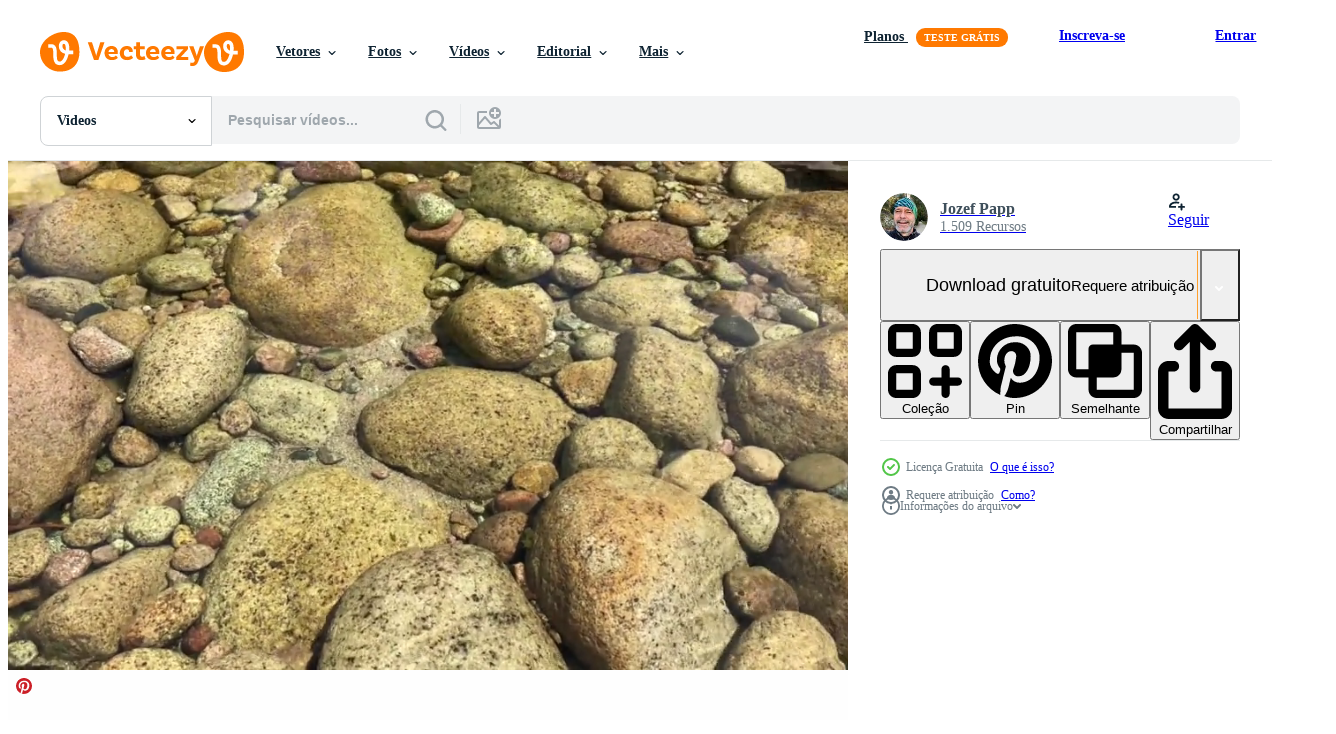

--- FILE ---
content_type: text/html; charset=utf-8
request_url: https://pt.vecteezy.com/resources/1617183/show_related_tags_async_content
body_size: 1636
content:
<turbo-frame id="show-related-tags">
  <h2 class="ez-resource-related__header">Palavras-chave relacionadas</h2>

    <div class="splide ez-carousel tags-carousel is-ready" style="--carousel_height: 48px; --additional_height: 0px;" data-controller="carousel search-tag" data-bullets="false" data-loop="false" data-arrows="true">
    <div class="splide__track ez-carousel__track" data-carousel-target="track">
      <ul class="splide__list ez-carousel__inner-wrap" data-carousel-target="innerWrap">
        <li class="search-tag splide__slide ez-carousel__slide" data-carousel-target="slide"><a class="search-tag__tag-link ez-btn ez-btn--light" title="rocha" data-action="search-tag#sendClickEvent search-tag#performSearch" data-search-tag-verified="true" data-keyword-location="show" href="/videos-gratis/rocha">rocha</a></li><li class="search-tag splide__slide ez-carousel__slide" data-carousel-target="slide"><a class="search-tag__tag-link ez-btn ez-btn--light" title="riacho" data-action="search-tag#sendClickEvent search-tag#performSearch" data-search-tag-verified="true" data-keyword-location="show" href="/videos-gratis/riacho">riacho</a></li><li class="search-tag splide__slide ez-carousel__slide" data-carousel-target="slide"><a class="search-tag__tag-link ez-btn ez-btn--light" title="4k" data-action="search-tag#sendClickEvent search-tag#performSearch" data-search-tag-verified="true" data-keyword-location="show" href="/videos-gratis/4k">4k</a></li><li class="search-tag splide__slide ez-carousel__slide" data-carousel-target="slide"><a class="search-tag__tag-link ez-btn ez-btn--light" title="água" data-action="search-tag#sendClickEvent search-tag#performSearch" data-search-tag-verified="true" data-keyword-location="show" href="/videos-gratis/%C3%A1gua">água</a></li><li class="search-tag splide__slide ez-carousel__slide" data-carousel-target="slide"><a class="search-tag__tag-link ez-btn ez-btn--light" title="natureza" data-action="search-tag#sendClickEvent search-tag#performSearch" data-search-tag-verified="true" data-keyword-location="show" href="/videos-gratis/natureza">natureza</a></li><li class="search-tag splide__slide ez-carousel__slide" data-carousel-target="slide"><a class="search-tag__tag-link ez-btn ez-btn--light" title="verão" data-action="search-tag#sendClickEvent search-tag#performSearch" data-search-tag-verified="true" data-keyword-location="show" href="/videos-gratis/ver%C3%A3o">verão</a></li><li class="search-tag splide__slide ez-carousel__slide" data-carousel-target="slide"><a class="search-tag__tag-link ez-btn ez-btn--light" title="floresta" data-action="search-tag#sendClickEvent search-tag#performSearch" data-search-tag-verified="true" data-keyword-location="show" href="/videos-gratis/floresta">floresta</a></li><li class="search-tag splide__slide ez-carousel__slide" data-carousel-target="slide"><a class="search-tag__tag-link ez-btn ez-btn--light" title="zangão" data-action="search-tag#sendClickEvent search-tag#performSearch" data-search-tag-verified="true" data-keyword-location="show" href="/videos-gratis/zang%C3%A3o">zangão</a></li><li class="search-tag splide__slide ez-carousel__slide" data-carousel-target="slide"><a class="search-tag__tag-link ez-btn ez-btn--light" title="corrente" data-action="search-tag#sendClickEvent search-tag#performSearch" data-search-tag-verified="true" data-keyword-location="show" href="/videos-gratis/corrente">corrente</a></li><li class="search-tag splide__slide ez-carousel__slide" data-carousel-target="slide"><a class="search-tag__tag-link ez-btn ez-btn--light" title="cascata" data-action="search-tag#sendClickEvent search-tag#performSearch" data-search-tag-verified="true" data-keyword-location="show" href="/videos-gratis/cascata">cascata</a></li><li class="search-tag splide__slide ez-carousel__slide" data-carousel-target="slide"><a class="search-tag__tag-link ez-btn ez-btn--light" title="lindo" data-action="search-tag#sendClickEvent search-tag#performSearch" data-search-tag-verified="true" data-keyword-location="show" href="/videos-gratis/lindo">lindo</a></li><li class="search-tag splide__slide ez-carousel__slide" data-carousel-target="slide"><a class="search-tag__tag-link ez-btn ez-btn--light" title="molhado" data-action="search-tag#sendClickEvent search-tag#performSearch" data-search-tag-verified="true" data-keyword-location="show" href="/videos-gratis/molhado">molhado</a></li><li class="search-tag splide__slide ez-carousel__slide" data-carousel-target="slide"><a class="search-tag__tag-link ez-btn ez-btn--light" title="parque" data-action="search-tag#sendClickEvent search-tag#performSearch" data-search-tag-verified="true" data-keyword-location="show" href="/videos-gratis/parque">parque</a></li><li class="search-tag splide__slide ez-carousel__slide" data-carousel-target="slide"><a class="search-tag__tag-link ez-btn ez-btn--light" title="movimento" data-action="search-tag#sendClickEvent search-tag#performSearch" data-search-tag-verified="true" data-keyword-location="show" href="/videos-gratis/movimento">movimento</a></li><li class="search-tag splide__slide ez-carousel__slide" data-carousel-target="slide"><a class="search-tag__tag-link ez-btn ez-btn--light" title="panorama" data-action="search-tag#sendClickEvent search-tag#performSearch" data-search-tag-verified="true" data-keyword-location="show" href="/videos-gratis/panorama">panorama</a></li><li class="search-tag splide__slide ez-carousel__slide" data-carousel-target="slide"><a class="search-tag__tag-link ez-btn ez-btn--light" title="fresco" data-action="search-tag#sendClickEvent search-tag#performSearch" data-search-tag-verified="true" data-keyword-location="show" href="/videos-gratis/fresco">fresco</a></li><li class="search-tag splide__slide ez-carousel__slide" data-carousel-target="slide"><a class="search-tag__tag-link ez-btn ez-btn--light" title="outono" data-action="search-tag#sendClickEvent search-tag#performSearch" data-search-tag-verified="true" data-keyword-location="show" href="/videos-gratis/outono">outono</a></li><li class="search-tag splide__slide ez-carousel__slide" data-carousel-target="slide"><a class="search-tag__tag-link ez-btn ez-btn--light" title="montanha" data-action="search-tag#sendClickEvent search-tag#performSearch" data-search-tag-verified="true" data-keyword-location="show" href="/videos-gratis/montanha">montanha</a></li><li class="search-tag splide__slide ez-carousel__slide" data-carousel-target="slide"><a class="search-tag__tag-link ez-btn ez-btn--light" title="dia" data-action="search-tag#sendClickEvent search-tag#performSearch" data-search-tag-verified="true" data-keyword-location="show" href="/videos-gratis/dia">dia</a></li><li class="search-tag splide__slide ez-carousel__slide" data-carousel-target="slide"><a class="search-tag__tag-link ez-btn ez-btn--light" title="ensolarado" data-action="search-tag#sendClickEvent search-tag#performSearch" data-search-tag-verified="true" data-keyword-location="show" href="/videos-gratis/ensolarado">ensolarado</a></li><li class="search-tag splide__slide ez-carousel__slide" data-carousel-target="slide"><a class="search-tag__tag-link ez-btn ez-btn--light" title="mar" data-action="search-tag#sendClickEvent search-tag#performSearch" data-search-tag-verified="true" data-keyword-location="show" href="/videos-gratis/mar">mar</a></li><li class="search-tag splide__slide ez-carousel__slide" data-carousel-target="slide"><a class="search-tag__tag-link ez-btn ez-btn--light" title="ao ar livre" data-action="search-tag#sendClickEvent search-tag#performSearch" data-search-tag-verified="true" data-keyword-location="show" href="/videos-gratis/ao-ar-livre">ao ar livre</a></li><li class="search-tag splide__slide ez-carousel__slide" data-carousel-target="slide"><a class="search-tag__tag-link ez-btn ez-btn--light" title="beleza" data-action="search-tag#sendClickEvent search-tag#performSearch" data-search-tag-verified="true" data-keyword-location="show" href="/videos-gratis/beleza">beleza</a></li><li class="search-tag splide__slide ez-carousel__slide" data-carousel-target="slide"><a class="search-tag__tag-link ez-btn ez-btn--light" title="verde" data-action="search-tag#sendClickEvent search-tag#performSearch" data-search-tag-verified="true" data-keyword-location="show" href="/videos-gratis/verde">verde</a></li><li class="search-tag splide__slide ez-carousel__slide" data-carousel-target="slide"><a class="search-tag__tag-link ez-btn ez-btn--light" title="rio" data-action="search-tag#sendClickEvent search-tag#performSearch" data-search-tag-verified="true" data-keyword-location="show" href="/videos-gratis/rio">rio</a></li><li class="search-tag splide__slide ez-carousel__slide" data-carousel-target="slide"><a class="search-tag__tag-link ez-btn ez-btn--light" title="primavera" data-action="search-tag#sendClickEvent search-tag#performSearch" data-search-tag-verified="true" data-keyword-location="show" href="/videos-gratis/primavera">primavera</a></li><li class="search-tag splide__slide ez-carousel__slide" data-carousel-target="slide"><a class="search-tag__tag-link ez-btn ez-btn--light" title="selvagem" data-action="search-tag#sendClickEvent search-tag#performSearch" data-search-tag-verified="true" data-keyword-location="show" href="/videos-gratis/selvagem">selvagem</a></li><li class="search-tag splide__slide ez-carousel__slide" data-carousel-target="slide"><a class="search-tag__tag-link ez-btn ez-btn--light" title="fundo" data-action="search-tag#sendClickEvent search-tag#performSearch" data-search-tag-verified="true" data-keyword-location="show" href="/videos-gratis/fundo">fundo</a></li><li class="search-tag splide__slide ez-carousel__slide" data-carousel-target="slide"><a class="search-tag__tag-link ez-btn ez-btn--light" title="árvore" data-action="search-tag#sendClickEvent search-tag#performSearch" data-search-tag-verified="true" data-keyword-location="show" href="/videos-gratis/%C3%A1rvore">árvore</a></li><li class="search-tag splide__slide ez-carousel__slide" data-carousel-target="slide"><a class="search-tag__tag-link ez-btn ez-btn--light" title="natural" data-action="search-tag#sendClickEvent search-tag#performSearch" data-search-tag-verified="true" data-keyword-location="show" href="/videos-gratis/natural">natural</a></li>
</ul></div>
    

    <div class="splide__arrows splide__arrows--ltr ez-carousel__arrows"><button class="splide__arrow splide__arrow--prev ez-carousel__arrow ez-carousel__arrow--prev" disabled="disabled" data-carousel-target="arrowPrev" data-test-id="carousel-arrow-prev" data-direction="prev" aria_label="Anterior"><span class="ez-carousel__arrow-wrap"><svg xmlns="http://www.w3.org/2000/svg" viewBox="0 0 5 8" role="img" aria-labelledby="alh9kjrnyl292yigc5dh0lgk32sygdw0" class="arrow-prev"><desc id="alh9kjrnyl292yigc5dh0lgk32sygdw0">Anterior</desc><path fill-rule="evenodd" d="M4.707 7.707a1 1 0 0 0 0-1.414L2.414 4l2.293-2.293A1 1 0 0 0 3.293.293l-3 3a1 1 0 0 0 0 1.414l3 3a1 1 0 0 0 1.414 0Z" clip-rule="evenodd"></path></svg>
</span><span class="ez-carousel__gradient"></span></button><button class="splide__arrow splide__arrow--next ez-carousel__arrow ez-carousel__arrow--next" disabled="disabled" data-carousel-target="arrowNext" data-test-id="carousel-arrow-next" data-direction="next" aria_label="Seguinte"><span class="ez-carousel__arrow-wrap"><svg xmlns="http://www.w3.org/2000/svg" viewBox="0 0 5 8" role="img" aria-labelledby="amblmb5l08n67ywvxqrto61u3cuiodac" class="arrow-next"><desc id="amblmb5l08n67ywvxqrto61u3cuiodac">Seguinte</desc><path fill-rule="evenodd" d="M.293 7.707a1 1 0 0 1 0-1.414L2.586 4 .293 1.707A1 1 0 0 1 1.707.293l3 3a1 1 0 0 1 0 1.414l-3 3a1 1 0 0 1-1.414 0Z" clip-rule="evenodd"></path></svg>
</span><span class="ez-carousel__gradient"></span></button></div>
</div></turbo-frame>


--- FILE ---
content_type: text/html; charset=utf-8
request_url: https://pt.vecteezy.com/resources/1617183/show_related_grids_async_content
body_size: 15439
content:
<turbo-frame id="show-related-resources">

  <div data-conversions-category="Videos relacionadas" class="">
    <h2 class="ez-resource-related__header">
      Videos relacionadas
    </h2>

    <ul class="ez-resource-grid ez-resource-grid--main-grid  is-hidden" id="false" data-controller="grid contributor-info video-preview" data-grid-track-truncation-value="false" data-max-rows="50" data-row-height="240" data-instant-grid="false" data-truncate-results="false" data-testid="related-resources" data-labels="free" style="--free: &#39;Grátis&#39;;">

  <li class="ez-resource-grid__item ez-resource-thumb ez-resource-thumb--video ez-resource-thumb--pro" data-controller="grid-item-decorator" data-position="{{position}}" data-item-id="47017360" data-pro="true" data-grid-target="gridItem" data-video-preview-target="preview" data-video-url="https://static.vecteezy.com/system/resources/previews/047/017/360/mp4/mountain-river-flows-through-rocks-video.mp4" data-w="356" data-h="200" data-grid-item-decorator-free-label-value="Grátis" data-action="mouseenter-&gt;grid-item-decorator#hoverThumb:once" data-grid-item-decorator-item-pro-param="Pro" data-grid-item-decorator-resource-id-param="47017360" data-grid-item-decorator-content-type-param="Content-video" data-grid-item-decorator-pinterest-url-param="https://pt.vecteezy.com/video/47017360-montanha-rio-fluxos-atraves-pedras" data-grid-item-decorator-seo-page-description-param="montanha rio fluxos através pedras" data-grid-item-decorator-user-id-param="18352262" data-grid-item-decorator-user-display-name-param="VIKTOR KARTINSKII" data-grid-item-decorator-avatar-src-param="https://static.vecteezy.com/system/user/avatar/18352262/medium_frame-080176.jpg" data-grid-item-decorator-uploads-path-param="/membros/skrip-169416225/uploads">

  <script type="application/ld+json" id="media_schema">
  {"@context":"https://schema.org","@type":"VideoObject","name":"montanha rio fluxos através pedras","uploadDate":"2024-06-29T04:16:38-05:00","thumbnailUrl":"https://static.vecteezy.com/system/resources/thumbnails/047/017/360/small_2x/mountain-river-flows-through-rocks-video.jpg","contentUrl":"https://static.vecteezy.com/system/resources/previews/047/017/360/mp4/mountain-river-flows-through-rocks-video.mp4","sourceOrganization":"Vecteezy","license":"https://support.vecteezy.com/pt_br/novo-licenciamento-do-vecteezy-ByHivesvt","acquireLicensePage":"https://pt.vecteezy.com/video/47017360-montanha-rio-fluxos-atraves-pedras","creator":{"@type":"Person","name":"VIKTOR KARTINSKII"},"copyrightNotice":"VIKTOR KARTINSKII","creditText":"Vecteezy"}
</script>


<a href="/video/47017360-montanha-rio-fluxos-atraves-pedras" class="ez-resource-thumb__link" title="montanha rio fluxos através pedras" style="--height: 200; --width: 356; " data-action="click-&gt;grid#trackResourceClick mouseenter-&gt;grid#trackResourceHover" data-content-type="video" data-controller="ez-hover-intent" data-previews-srcs="[&quot;https://static.vecteezy.com/system/resources/previews/047/017/360/mp4/mountain-river-flows-through-rocks-video.mp4&quot;]" data-pro="true" data-resource-id="47017360" data-video-preview-target="videoWrap" data-grid-item-decorator-target="link">
    <img src="https://static.vecteezy.com/system/resources/thumbnails/047/017/360/small/mountain-river-flows-through-rocks-video.jpg" srcset="https://static.vecteezy.com/system/resources/thumbnails/047/017/360/small_2x/mountain-river-flows-through-rocks-video.jpg 2x, https://static.vecteezy.com/system/resources/thumbnails/047/017/360/small/mountain-river-flows-through-rocks-video.jpg 1x" class="ez-resource-thumb__img" loading="lazy" decoding="async" width="356" height="200" alt="montanha rio fluxos através pedras video">

</a>

  <div class="ez-resource-thumb__label-wrap"></div>
  

  <div class="ez-resource-thumb__hover-state"></div>
</li><li class="ez-resource-grid__item ez-resource-thumb ez-resource-thumb--video ez-resource-thumb--pro" data-controller="grid-item-decorator" data-position="{{position}}" data-item-id="47017603" data-pro="true" data-grid-target="gridItem" data-video-preview-target="preview" data-video-url="https://static.vecteezy.com/system/resources/previews/047/017/603/mp4/tibet-himalayan-mountain-river-waterfall-dive-fpv-drone-video.mp4" data-w="356" data-h="200" data-grid-item-decorator-free-label-value="Grátis" data-action="mouseenter-&gt;grid-item-decorator#hoverThumb:once" data-grid-item-decorator-item-pro-param="Pro" data-grid-item-decorator-resource-id-param="47017603" data-grid-item-decorator-content-type-param="Content-video" data-grid-item-decorator-pinterest-url-param="https://pt.vecteezy.com/video/47017603-tibete-himalaia-montanha-rio-cascata-mergulho-fpv-zangao" data-grid-item-decorator-seo-page-description-param="tibete himalaia montanha rio cascata mergulho fpv zangão" data-grid-item-decorator-user-id-param="18352262" data-grid-item-decorator-user-display-name-param="VIKTOR KARTINSKII" data-grid-item-decorator-avatar-src-param="https://static.vecteezy.com/system/user/avatar/18352262/medium_frame-080176.jpg" data-grid-item-decorator-uploads-path-param="/membros/skrip-169416225/uploads">

  <script type="application/ld+json" id="media_schema">
  {"@context":"https://schema.org","@type":"VideoObject","name":"tibete himalaia montanha rio cascata mergulho fpv zangão","uploadDate":"2024-06-29T04:34:42-05:00","thumbnailUrl":"https://static.vecteezy.com/system/resources/thumbnails/047/017/603/small_2x/tibet-himalayan-mountain-river-waterfall-dive-fpv-drone-video.jpg","contentUrl":"https://static.vecteezy.com/system/resources/previews/047/017/603/mp4/tibet-himalayan-mountain-river-waterfall-dive-fpv-drone-video.mp4","sourceOrganization":"Vecteezy","license":"https://support.vecteezy.com/pt_br/novo-licenciamento-do-vecteezy-ByHivesvt","acquireLicensePage":"https://pt.vecteezy.com/video/47017603-tibete-himalaia-montanha-rio-cascata-mergulho-fpv-zangao","creator":{"@type":"Person","name":"VIKTOR KARTINSKII"},"copyrightNotice":"VIKTOR KARTINSKII","creditText":"Vecteezy"}
</script>


<a href="/video/47017603-tibete-himalaia-montanha-rio-cascata-mergulho-fpv-zangao" class="ez-resource-thumb__link" title="tibete himalaia montanha rio cascata mergulho fpv zangão" style="--height: 200; --width: 356; " data-action="click-&gt;grid#trackResourceClick mouseenter-&gt;grid#trackResourceHover" data-content-type="video" data-controller="ez-hover-intent" data-previews-srcs="[&quot;https://static.vecteezy.com/system/resources/previews/047/017/603/mp4/tibet-himalayan-mountain-river-waterfall-dive-fpv-drone-video.mp4&quot;]" data-pro="true" data-resource-id="47017603" data-video-preview-target="videoWrap" data-grid-item-decorator-target="link">
    <img src="https://static.vecteezy.com/system/resources/thumbnails/047/017/603/small/tibet-himalayan-mountain-river-waterfall-dive-fpv-drone-video.jpg" srcset="https://static.vecteezy.com/system/resources/thumbnails/047/017/603/small_2x/tibet-himalayan-mountain-river-waterfall-dive-fpv-drone-video.jpg 2x, https://static.vecteezy.com/system/resources/thumbnails/047/017/603/small/tibet-himalayan-mountain-river-waterfall-dive-fpv-drone-video.jpg 1x" class="ez-resource-thumb__img" loading="lazy" decoding="async" width="356" height="200" alt="tibete himalaia montanha rio cascata mergulho fpv zangão video">

</a>

  <div class="ez-resource-thumb__label-wrap"></div>
  

  <div class="ez-resource-thumb__hover-state"></div>
</li><li class="ez-resource-grid__item ez-resource-thumb ez-resource-thumb--video ez-resource-thumb--pro" data-controller="grid-item-decorator" data-position="{{position}}" data-item-id="47017349" data-pro="true" data-grid-target="gridItem" data-video-preview-target="preview" data-video-url="https://static.vecteezy.com/system/resources/previews/047/017/349/mp4/river-in-the-mountains-of-tibet-video.mp4" data-w="356" data-h="200" data-grid-item-decorator-free-label-value="Grátis" data-action="mouseenter-&gt;grid-item-decorator#hoverThumb:once" data-grid-item-decorator-item-pro-param="Pro" data-grid-item-decorator-resource-id-param="47017349" data-grid-item-decorator-content-type-param="Content-video" data-grid-item-decorator-pinterest-url-param="https://pt.vecteezy.com/video/47017349-rio-dentro-a-montanhas-do-tibete" data-grid-item-decorator-seo-page-description-param="rio dentro a montanhas do tibete" data-grid-item-decorator-user-id-param="18352262" data-grid-item-decorator-user-display-name-param="VIKTOR KARTINSKII" data-grid-item-decorator-avatar-src-param="https://static.vecteezy.com/system/user/avatar/18352262/medium_frame-080176.jpg" data-grid-item-decorator-uploads-path-param="/membros/skrip-169416225/uploads">

  <script type="application/ld+json" id="media_schema">
  {"@context":"https://schema.org","@type":"VideoObject","name":"rio dentro a montanhas do tibete","uploadDate":"2024-06-29T04:15:17-05:00","thumbnailUrl":"https://static.vecteezy.com/system/resources/thumbnails/047/017/349/small_2x/river-in-the-mountains-of-tibet-video.jpg","contentUrl":"https://static.vecteezy.com/system/resources/previews/047/017/349/mp4/river-in-the-mountains-of-tibet-video.mp4","sourceOrganization":"Vecteezy","license":"https://support.vecteezy.com/pt_br/novo-licenciamento-do-vecteezy-ByHivesvt","acquireLicensePage":"https://pt.vecteezy.com/video/47017349-rio-dentro-a-montanhas-do-tibete","creator":{"@type":"Person","name":"VIKTOR KARTINSKII"},"copyrightNotice":"VIKTOR KARTINSKII","creditText":"Vecteezy"}
</script>


<a href="/video/47017349-rio-dentro-a-montanhas-do-tibete" class="ez-resource-thumb__link" title="rio dentro a montanhas do tibete" style="--height: 200; --width: 356; " data-action="click-&gt;grid#trackResourceClick mouseenter-&gt;grid#trackResourceHover" data-content-type="video" data-controller="ez-hover-intent" data-previews-srcs="[&quot;https://static.vecteezy.com/system/resources/previews/047/017/349/mp4/river-in-the-mountains-of-tibet-video.mp4&quot;]" data-pro="true" data-resource-id="47017349" data-video-preview-target="videoWrap" data-grid-item-decorator-target="link">
    <img src="https://static.vecteezy.com/system/resources/thumbnails/047/017/349/small/river-in-the-mountains-of-tibet-video.jpg" srcset="https://static.vecteezy.com/system/resources/thumbnails/047/017/349/small_2x/river-in-the-mountains-of-tibet-video.jpg 2x, https://static.vecteezy.com/system/resources/thumbnails/047/017/349/small/river-in-the-mountains-of-tibet-video.jpg 1x" class="ez-resource-thumb__img" loading="lazy" decoding="async" width="356" height="200" alt="rio dentro a montanhas do tibete video">

</a>

  <div class="ez-resource-thumb__label-wrap"></div>
  

  <div class="ez-resource-thumb__hover-state"></div>
</li><li class="ez-resource-grid__item ez-resource-thumb ez-resource-thumb--video ez-resource-thumb--pro" data-controller="grid-item-decorator" data-position="{{position}}" data-item-id="45984596" data-pro="true" data-grid-target="gridItem" data-video-preview-target="preview" data-video-url="https://static.vecteezy.com/system/resources/previews/045/984/596/mp4/a-small-mountain-river-flows-in-the-jungle-creative-brown-stones-in-a-transparent-river-small-river-with-waves-and-rocks-there-is-a-ladder-in-the-background-video.mp4" data-w="356" data-h="200" data-grid-item-decorator-free-label-value="Grátis" data-action="mouseenter-&gt;grid-item-decorator#hoverThumb:once" data-grid-item-decorator-item-pro-param="Pro" data-grid-item-decorator-resource-id-param="45984596" data-grid-item-decorator-content-type-param="Content-video" data-grid-item-decorator-pinterest-url-param="https://pt.vecteezy.com/video/45984596-uma-pequeno-montanha-rio-fluxos-dentro-a-selva-criativo-castanho-pedras-dentro-uma-transparente-rio-pequeno-rio-com-ondas-e-pedras-la-e-uma-escada-dentro-a-fundo" data-grid-item-decorator-seo-page-description-param="uma pequeno montanha rio fluxos dentro a selva. criativo. Castanho pedras dentro uma transparente rio. pequeno rio com ondas e pedras. lá é uma escada dentro a fundo" data-grid-item-decorator-user-id-param="16504856" data-grid-item-decorator-user-display-name-param="Media Whale Stock" data-grid-item-decorator-avatar-src-param="https://static.vecteezy.com/system/user/avatar/16504856/medium_MW_Stock.png" data-grid-item-decorator-uploads-path-param="/membros/mediawhalestock/uploads">

  <script type="application/ld+json" id="media_schema">
  {"@context":"https://schema.org","@type":"VideoObject","name":"uma pequeno montanha rio fluxos dentro a selva. criativo. Castanho pedras dentro uma transparente rio. pequeno rio com ondas e pedras. lá é uma escada dentro a fundo","uploadDate":"2024-06-03T10:07:10-05:00","thumbnailUrl":"https://static.vecteezy.com/system/resources/thumbnails/045/984/596/small_2x/a-small-mountain-river-flows-in-the-jungle-creative-brown-stones-in-a-transparent-river-small-river-with-waves-and-rocks-there-is-a-ladder-in-the-background-video.jpg","contentUrl":"https://static.vecteezy.com/system/resources/previews/045/984/596/mp4/a-small-mountain-river-flows-in-the-jungle-creative-brown-stones-in-a-transparent-river-small-river-with-waves-and-rocks-there-is-a-ladder-in-the-background-video.mp4","sourceOrganization":"Vecteezy","license":"https://support.vecteezy.com/pt_br/novo-licenciamento-do-vecteezy-ByHivesvt","acquireLicensePage":"https://pt.vecteezy.com/video/45984596-uma-pequeno-montanha-rio-fluxos-dentro-a-selva-criativo-castanho-pedras-dentro-uma-transparente-rio-pequeno-rio-com-ondas-e-pedras-la-e-uma-escada-dentro-a-fundo","creator":{"@type":"Person","name":"Media Whale Stock"},"copyrightNotice":"Media Whale Stock","creditText":"Vecteezy"}
</script>


<a href="/video/45984596-uma-pequeno-montanha-rio-fluxos-dentro-a-selva-criativo-castanho-pedras-dentro-uma-transparente-rio-pequeno-rio-com-ondas-e-pedras-la-e-uma-escada-dentro-a-fundo" class="ez-resource-thumb__link" title="uma pequeno montanha rio fluxos dentro a selva. criativo. Castanho pedras dentro uma transparente rio. pequeno rio com ondas e pedras. lá é uma escada dentro a fundo" style="--height: 200; --width: 356; " data-action="click-&gt;grid#trackResourceClick mouseenter-&gt;grid#trackResourceHover" data-content-type="video" data-controller="ez-hover-intent" data-previews-srcs="[&quot;https://static.vecteezy.com/system/resources/previews/045/984/596/mp4/a-small-mountain-river-flows-in-the-jungle-creative-brown-stones-in-a-transparent-river-small-river-with-waves-and-rocks-there-is-a-ladder-in-the-background-video.mp4&quot;]" data-pro="true" data-resource-id="45984596" data-video-preview-target="videoWrap" data-grid-item-decorator-target="link">
    <img src="https://static.vecteezy.com/system/resources/thumbnails/045/984/596/small/a-small-mountain-river-flows-in-the-jungle-creative-brown-stones-in-a-transparent-river-small-river-with-waves-and-rocks-there-is-a-ladder-in-the-background-video.jpg" srcset="https://static.vecteezy.com/system/resources/thumbnails/045/984/596/small_2x/a-small-mountain-river-flows-in-the-jungle-creative-brown-stones-in-a-transparent-river-small-river-with-waves-and-rocks-there-is-a-ladder-in-the-background-video.jpg 2x, https://static.vecteezy.com/system/resources/thumbnails/045/984/596/small/a-small-mountain-river-flows-in-the-jungle-creative-brown-stones-in-a-transparent-river-small-river-with-waves-and-rocks-there-is-a-ladder-in-the-background-video.jpg 1x" class="ez-resource-thumb__img" loading="lazy" decoding="async" width="356" height="200" alt="uma pequeno montanha rio fluxos dentro a selva. criativo. Castanho pedras dentro uma transparente rio. pequeno rio com ondas e pedras. lá é uma escada dentro a fundo video">

</a>

  <div class="ez-resource-thumb__label-wrap"></div>
  

  <div class="ez-resource-thumb__hover-state"></div>
</li><li class="ez-resource-grid__item ez-resource-thumb ez-resource-thumb--video ez-resource-thumb--pro" data-controller="grid-item-decorator" data-position="{{position}}" data-item-id="46668135" data-pro="true" data-grid-target="gridItem" data-video-preview-target="preview" data-video-url="https://static.vecteezy.com/system/resources/previews/046/668/135/mp4/drone-captures-clear-rapids-river-flowing-through-rocks-aerial-view-reveals-dynamics-of-clear-rapids-river-footage-explores-secluded-clear-rapids-river-terrain-video.mp4" data-w="356" data-h="200" data-grid-item-decorator-free-label-value="Grátis" data-action="mouseenter-&gt;grid-item-decorator#hoverThumb:once" data-grid-item-decorator-item-pro-param="Pro" data-grid-item-decorator-resource-id-param="46668135" data-grid-item-decorator-content-type-param="Content-video" data-grid-item-decorator-pinterest-url-param="https://pt.vecteezy.com/video/46668135-zangao-captura-claro-corredeiras-rio-fluindo-atraves-pedras-aereo-visao-revela-dinamica-do-claro-corredeiras-rio-cenas-explora-isolado-claro-corredeiras-rio-terreno" data-grid-item-decorator-seo-page-description-param="zangão captura Claro corredeiras rio fluindo através pedras. aéreo Visão revela dinâmica do Claro corredeiras rio. cenas explora isolado Claro corredeiras rio terreno" data-grid-item-decorator-user-id-param="15406688" data-grid-item-decorator-user-display-name-param="ILIA GOROKHOV " data-grid-item-decorator-avatar-src-param="https://static.vecteezy.com/system/user/avatar/15406688/medium_20230412_av.jpg" data-grid-item-decorator-uploads-path-param="/membros/109594783427169714313/uploads">

  <script type="application/ld+json" id="media_schema">
  {"@context":"https://schema.org","@type":"VideoObject","name":"zangão captura Claro corredeiras rio fluindo através pedras. aéreo Visão revela dinâmica do Claro corredeiras rio. cenas explora isolado Claro corredeiras rio terreno","uploadDate":"2024-06-20T07:31:24-05:00","thumbnailUrl":"https://static.vecteezy.com/system/resources/thumbnails/046/668/135/small_2x/drone-captures-clear-rapids-river-flowing-through-rocks-aerial-view-reveals-dynamics-of-clear-rapids-river-footage-explores-secluded-clear-rapids-river-terrain-video.jpg","contentUrl":"https://static.vecteezy.com/system/resources/previews/046/668/135/mp4/drone-captures-clear-rapids-river-flowing-through-rocks-aerial-view-reveals-dynamics-of-clear-rapids-river-footage-explores-secluded-clear-rapids-river-terrain-video.mp4","sourceOrganization":"Vecteezy","license":"https://support.vecteezy.com/pt_br/novo-licenciamento-do-vecteezy-ByHivesvt","acquireLicensePage":"https://pt.vecteezy.com/video/46668135-zangao-captura-claro-corredeiras-rio-fluindo-atraves-pedras-aereo-visao-revela-dinamica-do-claro-corredeiras-rio-cenas-explora-isolado-claro-corredeiras-rio-terreno","creator":{"@type":"Person","name":"ILIA GOROKHOV "},"copyrightNotice":"ILIA GOROKHOV ","creditText":"Vecteezy"}
</script>


<a href="/video/46668135-zangao-captura-claro-corredeiras-rio-fluindo-atraves-pedras-aereo-visao-revela-dinamica-do-claro-corredeiras-rio-cenas-explora-isolado-claro-corredeiras-rio-terreno" class="ez-resource-thumb__link" title="zangão captura Claro corredeiras rio fluindo através pedras. aéreo Visão revela dinâmica do Claro corredeiras rio. cenas explora isolado Claro corredeiras rio terreno" style="--height: 200; --width: 356; " data-action="click-&gt;grid#trackResourceClick mouseenter-&gt;grid#trackResourceHover" data-content-type="video" data-controller="ez-hover-intent" data-previews-srcs="[&quot;https://static.vecteezy.com/system/resources/previews/046/668/135/mp4/drone-captures-clear-rapids-river-flowing-through-rocks-aerial-view-reveals-dynamics-of-clear-rapids-river-footage-explores-secluded-clear-rapids-river-terrain-video.mp4&quot;]" data-pro="true" data-resource-id="46668135" data-video-preview-target="videoWrap" data-grid-item-decorator-target="link">
    <img src="https://static.vecteezy.com/system/resources/thumbnails/046/668/135/small/drone-captures-clear-rapids-river-flowing-through-rocks-aerial-view-reveals-dynamics-of-clear-rapids-river-footage-explores-secluded-clear-rapids-river-terrain-video.jpg" srcset="https://static.vecteezy.com/system/resources/thumbnails/046/668/135/small_2x/drone-captures-clear-rapids-river-flowing-through-rocks-aerial-view-reveals-dynamics-of-clear-rapids-river-footage-explores-secluded-clear-rapids-river-terrain-video.jpg 2x, https://static.vecteezy.com/system/resources/thumbnails/046/668/135/small/drone-captures-clear-rapids-river-flowing-through-rocks-aerial-view-reveals-dynamics-of-clear-rapids-river-footage-explores-secluded-clear-rapids-river-terrain-video.jpg 1x" class="ez-resource-thumb__img" loading="lazy" decoding="async" width="356" height="200" alt="zangão captura Claro corredeiras rio fluindo através pedras. aéreo Visão revela dinâmica do Claro corredeiras rio. cenas explora isolado Claro corredeiras rio terreno video">

</a>

  <div class="ez-resource-thumb__label-wrap"></div>
  

  <div class="ez-resource-thumb__hover-state"></div>
</li><li class="ez-resource-grid__item ez-resource-thumb ez-resource-thumb--video ez-resource-thumb--pro" data-controller="grid-item-decorator" data-position="{{position}}" data-item-id="46579255" data-pro="true" data-grid-target="gridItem" data-video-preview-target="preview" data-video-url="https://static.vecteezy.com/system/resources/previews/046/579/255/mp4/beautiful-waters-with-small-waterfalls-in-forest-creative-small-river-rapids-in-green-forest-in-summer-beautiful-rapids-of-water-in-calm-forest-river-video.mp4" data-w="356" data-h="200" data-grid-item-decorator-free-label-value="Grátis" data-action="mouseenter-&gt;grid-item-decorator#hoverThumb:once" data-grid-item-decorator-item-pro-param="Pro" data-grid-item-decorator-resource-id-param="46579255" data-grid-item-decorator-content-type-param="Content-video" data-grid-item-decorator-pinterest-url-param="https://pt.vecteezy.com/video/46579255-lindo-aguas-com-pequeno-cachoeiras-dentro-floresta-criativo-pequeno-rio-corredeiras-dentro-verde-floresta-dentro-verao-lindo-corredeiras-do-agua-dentro-calma-floresta-rio" data-grid-item-decorator-seo-page-description-param="lindo águas com pequeno cachoeiras dentro floresta. criativo. pequeno rio corredeiras dentro verde floresta dentro verão. lindo corredeiras do água dentro calma floresta rio" data-grid-item-decorator-user-id-param="16504856" data-grid-item-decorator-user-display-name-param="Media Whale Stock" data-grid-item-decorator-avatar-src-param="https://static.vecteezy.com/system/user/avatar/16504856/medium_MW_Stock.png" data-grid-item-decorator-uploads-path-param="/membros/mediawhalestock/uploads">

  <script type="application/ld+json" id="media_schema">
  {"@context":"https://schema.org","@type":"VideoObject","name":"lindo águas com pequeno cachoeiras dentro floresta. criativo. pequeno rio corredeiras dentro verde floresta dentro verão. lindo corredeiras do água dentro calma floresta rio","uploadDate":"2024-06-17T07:34:06-05:00","thumbnailUrl":"https://static.vecteezy.com/system/resources/thumbnails/046/579/255/small_2x/beautiful-waters-with-small-waterfalls-in-forest-creative-small-river-rapids-in-green-forest-in-summer-beautiful-rapids-of-water-in-calm-forest-river-video.jpg","contentUrl":"https://static.vecteezy.com/system/resources/previews/046/579/255/mp4/beautiful-waters-with-small-waterfalls-in-forest-creative-small-river-rapids-in-green-forest-in-summer-beautiful-rapids-of-water-in-calm-forest-river-video.mp4","sourceOrganization":"Vecteezy","license":"https://support.vecteezy.com/pt_br/novo-licenciamento-do-vecteezy-ByHivesvt","acquireLicensePage":"https://pt.vecteezy.com/video/46579255-lindo-aguas-com-pequeno-cachoeiras-dentro-floresta-criativo-pequeno-rio-corredeiras-dentro-verde-floresta-dentro-verao-lindo-corredeiras-do-agua-dentro-calma-floresta-rio","creator":{"@type":"Person","name":"Media Whale Stock"},"copyrightNotice":"Media Whale Stock","creditText":"Vecteezy"}
</script>


<a href="/video/46579255-lindo-aguas-com-pequeno-cachoeiras-dentro-floresta-criativo-pequeno-rio-corredeiras-dentro-verde-floresta-dentro-verao-lindo-corredeiras-do-agua-dentro-calma-floresta-rio" class="ez-resource-thumb__link" title="lindo águas com pequeno cachoeiras dentro floresta. criativo. pequeno rio corredeiras dentro verde floresta dentro verão. lindo corredeiras do água dentro calma floresta rio" style="--height: 200; --width: 356; " data-action="click-&gt;grid#trackResourceClick mouseenter-&gt;grid#trackResourceHover" data-content-type="video" data-controller="ez-hover-intent" data-previews-srcs="[&quot;https://static.vecteezy.com/system/resources/previews/046/579/255/mp4/beautiful-waters-with-small-waterfalls-in-forest-creative-small-river-rapids-in-green-forest-in-summer-beautiful-rapids-of-water-in-calm-forest-river-video.mp4&quot;]" data-pro="true" data-resource-id="46579255" data-video-preview-target="videoWrap" data-grid-item-decorator-target="link">
    <img src="https://static.vecteezy.com/system/resources/thumbnails/046/579/255/small/beautiful-waters-with-small-waterfalls-in-forest-creative-small-river-rapids-in-green-forest-in-summer-beautiful-rapids-of-water-in-calm-forest-river-video.jpg" srcset="https://static.vecteezy.com/system/resources/thumbnails/046/579/255/small_2x/beautiful-waters-with-small-waterfalls-in-forest-creative-small-river-rapids-in-green-forest-in-summer-beautiful-rapids-of-water-in-calm-forest-river-video.jpg 2x, https://static.vecteezy.com/system/resources/thumbnails/046/579/255/small/beautiful-waters-with-small-waterfalls-in-forest-creative-small-river-rapids-in-green-forest-in-summer-beautiful-rapids-of-water-in-calm-forest-river-video.jpg 1x" class="ez-resource-thumb__img" loading="lazy" decoding="async" width="356" height="200" alt="lindo águas com pequeno cachoeiras dentro floresta. criativo. pequeno rio corredeiras dentro verde floresta dentro verão. lindo corredeiras do água dentro calma floresta rio video">

</a>

  <div class="ez-resource-thumb__label-wrap"></div>
  

  <div class="ez-resource-thumb__hover-state"></div>
</li><li class="ez-resource-grid__item ez-resource-thumb ez-resource-thumb--video ez-resource-thumb--pro" data-controller="grid-item-decorator" data-position="{{position}}" data-item-id="46668122" data-pro="true" data-grid-target="gridItem" data-video-preview-target="preview" data-video-url="https://static.vecteezy.com/system/resources/previews/046/668/122/mp4/drone-captures-rapid-stream-in-mountainous-terrain-low-aerial-view-of-rapid-stream-flowing-over-rocks-footage-shows-secluded-rapid-stream-ideal-for-adventurers-video.mp4" data-w="356" data-h="200" data-grid-item-decorator-free-label-value="Grátis" data-action="mouseenter-&gt;grid-item-decorator#hoverThumb:once" data-grid-item-decorator-item-pro-param="Pro" data-grid-item-decorator-resource-id-param="46668122" data-grid-item-decorator-content-type-param="Content-video" data-grid-item-decorator-pinterest-url-param="https://pt.vecteezy.com/video/46668122-zangao-captura-rapido-corrente-dentro-montanhoso-terreno-baixo-aereo-visao-do-rapido-corrente-fluindo-sobre-pedras-cenas-mostra-isolado-rapido-corrente-ideal-para-aventureiros" data-grid-item-decorator-seo-page-description-param="zangão captura rápido, corrente dentro montanhoso terreno. baixo aéreo Visão do rápido, corrente fluindo sobre pedras. cenas mostra isolado rápido, corrente ideal para aventureiros" data-grid-item-decorator-user-id-param="15406688" data-grid-item-decorator-user-display-name-param="ILIA GOROKHOV " data-grid-item-decorator-avatar-src-param="https://static.vecteezy.com/system/user/avatar/15406688/medium_20230412_av.jpg" data-grid-item-decorator-uploads-path-param="/membros/109594783427169714313/uploads">

  <script type="application/ld+json" id="media_schema">
  {"@context":"https://schema.org","@type":"VideoObject","name":"zangão captura rápido, corrente dentro montanhoso terreno. baixo aéreo Visão do rápido, corrente fluindo sobre pedras. cenas mostra isolado rápido, corrente ideal para aventureiros","uploadDate":"2024-06-20T07:30:36-05:00","thumbnailUrl":"https://static.vecteezy.com/system/resources/thumbnails/046/668/122/small_2x/drone-captures-rapid-stream-in-mountainous-terrain-low-aerial-view-of-rapid-stream-flowing-over-rocks-footage-shows-secluded-rapid-stream-ideal-for-adventurers-video.jpg","contentUrl":"https://static.vecteezy.com/system/resources/previews/046/668/122/mp4/drone-captures-rapid-stream-in-mountainous-terrain-low-aerial-view-of-rapid-stream-flowing-over-rocks-footage-shows-secluded-rapid-stream-ideal-for-adventurers-video.mp4","sourceOrganization":"Vecteezy","license":"https://support.vecteezy.com/pt_br/novo-licenciamento-do-vecteezy-ByHivesvt","acquireLicensePage":"https://pt.vecteezy.com/video/46668122-zangao-captura-rapido-corrente-dentro-montanhoso-terreno-baixo-aereo-visao-do-rapido-corrente-fluindo-sobre-pedras-cenas-mostra-isolado-rapido-corrente-ideal-para-aventureiros","creator":{"@type":"Person","name":"ILIA GOROKHOV "},"copyrightNotice":"ILIA GOROKHOV ","creditText":"Vecteezy"}
</script>


<a href="/video/46668122-zangao-captura-rapido-corrente-dentro-montanhoso-terreno-baixo-aereo-visao-do-rapido-corrente-fluindo-sobre-pedras-cenas-mostra-isolado-rapido-corrente-ideal-para-aventureiros" class="ez-resource-thumb__link" title="zangão captura rápido, corrente dentro montanhoso terreno. baixo aéreo Visão do rápido, corrente fluindo sobre pedras. cenas mostra isolado rápido, corrente ideal para aventureiros" style="--height: 200; --width: 356; " data-action="click-&gt;grid#trackResourceClick mouseenter-&gt;grid#trackResourceHover" data-content-type="video" data-controller="ez-hover-intent" data-previews-srcs="[&quot;https://static.vecteezy.com/system/resources/previews/046/668/122/mp4/drone-captures-rapid-stream-in-mountainous-terrain-low-aerial-view-of-rapid-stream-flowing-over-rocks-footage-shows-secluded-rapid-stream-ideal-for-adventurers-video.mp4&quot;]" data-pro="true" data-resource-id="46668122" data-video-preview-target="videoWrap" data-grid-item-decorator-target="link">
    <img src="https://static.vecteezy.com/system/resources/thumbnails/046/668/122/small/drone-captures-rapid-stream-in-mountainous-terrain-low-aerial-view-of-rapid-stream-flowing-over-rocks-footage-shows-secluded-rapid-stream-ideal-for-adventurers-video.jpg" srcset="https://static.vecteezy.com/system/resources/thumbnails/046/668/122/small_2x/drone-captures-rapid-stream-in-mountainous-terrain-low-aerial-view-of-rapid-stream-flowing-over-rocks-footage-shows-secluded-rapid-stream-ideal-for-adventurers-video.jpg 2x, https://static.vecteezy.com/system/resources/thumbnails/046/668/122/small/drone-captures-rapid-stream-in-mountainous-terrain-low-aerial-view-of-rapid-stream-flowing-over-rocks-footage-shows-secluded-rapid-stream-ideal-for-adventurers-video.jpg 1x" class="ez-resource-thumb__img" loading="lazy" decoding="async" width="356" height="200" alt="zangão captura rápido, corrente dentro montanhoso terreno. baixo aéreo Visão do rápido, corrente fluindo sobre pedras. cenas mostra isolado rápido, corrente ideal para aventureiros video">

</a>

  <div class="ez-resource-thumb__label-wrap"></div>
  

  <div class="ez-resource-thumb__hover-state"></div>
</li><li class="ez-resource-grid__item ez-resource-thumb ez-resource-thumb--video ez-resource-thumb--pro" data-controller="grid-item-decorator" data-position="{{position}}" data-item-id="47017337" data-pro="true" data-grid-target="gridItem" data-video-preview-target="preview" data-video-url="https://static.vecteezy.com/system/resources/previews/047/017/337/mp4/river-in-the-mountains-of-tibet-video.mp4" data-w="356" data-h="200" data-grid-item-decorator-free-label-value="Grátis" data-action="mouseenter-&gt;grid-item-decorator#hoverThumb:once" data-grid-item-decorator-item-pro-param="Pro" data-grid-item-decorator-resource-id-param="47017337" data-grid-item-decorator-content-type-param="Content-video" data-grid-item-decorator-pinterest-url-param="https://pt.vecteezy.com/video/47017337-rio-dentro-a-montanhas-do-tibete" data-grid-item-decorator-seo-page-description-param="rio dentro a montanhas do tibete" data-grid-item-decorator-user-id-param="18352262" data-grid-item-decorator-user-display-name-param="VIKTOR KARTINSKII" data-grid-item-decorator-avatar-src-param="https://static.vecteezy.com/system/user/avatar/18352262/medium_frame-080176.jpg" data-grid-item-decorator-uploads-path-param="/membros/skrip-169416225/uploads">

  <script type="application/ld+json" id="media_schema">
  {"@context":"https://schema.org","@type":"VideoObject","name":"rio dentro a montanhas do tibete","uploadDate":"2024-06-29T04:14:11-05:00","thumbnailUrl":"https://static.vecteezy.com/system/resources/thumbnails/047/017/337/small_2x/river-in-the-mountains-of-tibet-video.jpg","contentUrl":"https://static.vecteezy.com/system/resources/previews/047/017/337/mp4/river-in-the-mountains-of-tibet-video.mp4","sourceOrganization":"Vecteezy","license":"https://support.vecteezy.com/pt_br/novo-licenciamento-do-vecteezy-ByHivesvt","acquireLicensePage":"https://pt.vecteezy.com/video/47017337-rio-dentro-a-montanhas-do-tibete","creator":{"@type":"Person","name":"VIKTOR KARTINSKII"},"copyrightNotice":"VIKTOR KARTINSKII","creditText":"Vecteezy"}
</script>


<a href="/video/47017337-rio-dentro-a-montanhas-do-tibete" class="ez-resource-thumb__link" title="rio dentro a montanhas do tibete" style="--height: 200; --width: 356; " data-action="click-&gt;grid#trackResourceClick mouseenter-&gt;grid#trackResourceHover" data-content-type="video" data-controller="ez-hover-intent" data-previews-srcs="[&quot;https://static.vecteezy.com/system/resources/previews/047/017/337/mp4/river-in-the-mountains-of-tibet-video.mp4&quot;]" data-pro="true" data-resource-id="47017337" data-video-preview-target="videoWrap" data-grid-item-decorator-target="link">
    <img src="https://static.vecteezy.com/system/resources/thumbnails/047/017/337/small/river-in-the-mountains-of-tibet-video.jpg" srcset="https://static.vecteezy.com/system/resources/thumbnails/047/017/337/small_2x/river-in-the-mountains-of-tibet-video.jpg 2x, https://static.vecteezy.com/system/resources/thumbnails/047/017/337/small/river-in-the-mountains-of-tibet-video.jpg 1x" class="ez-resource-thumb__img" loading="lazy" decoding="async" width="356" height="200" alt="rio dentro a montanhas do tibete video">

</a>

  <div class="ez-resource-thumb__label-wrap"></div>
  

  <div class="ez-resource-thumb__hover-state"></div>
</li><li class="ez-resource-grid__item ez-resource-thumb ez-resource-thumb--video ez-resource-thumb--pro" data-controller="grid-item-decorator" data-position="{{position}}" data-item-id="47017340" data-pro="true" data-grid-target="gridItem" data-video-preview-target="preview" data-video-url="https://static.vecteezy.com/system/resources/previews/047/017/340/mp4/river-in-the-mountains-of-tibet-video.mp4" data-w="356" data-h="200" data-grid-item-decorator-free-label-value="Grátis" data-action="mouseenter-&gt;grid-item-decorator#hoverThumb:once" data-grid-item-decorator-item-pro-param="Pro" data-grid-item-decorator-resource-id-param="47017340" data-grid-item-decorator-content-type-param="Content-video" data-grid-item-decorator-pinterest-url-param="https://pt.vecteezy.com/video/47017340-rio-dentro-a-montanhas-do-tibete" data-grid-item-decorator-seo-page-description-param="rio dentro a montanhas do tibete" data-grid-item-decorator-user-id-param="18352262" data-grid-item-decorator-user-display-name-param="VIKTOR KARTINSKII" data-grid-item-decorator-avatar-src-param="https://static.vecteezy.com/system/user/avatar/18352262/medium_frame-080176.jpg" data-grid-item-decorator-uploads-path-param="/membros/skrip-169416225/uploads">

  <script type="application/ld+json" id="media_schema">
  {"@context":"https://schema.org","@type":"VideoObject","name":"rio dentro a montanhas do tibete","uploadDate":"2024-06-29T04:14:14-05:00","thumbnailUrl":"https://static.vecteezy.com/system/resources/thumbnails/047/017/340/small_2x/river-in-the-mountains-of-tibet-video.jpg","contentUrl":"https://static.vecteezy.com/system/resources/previews/047/017/340/mp4/river-in-the-mountains-of-tibet-video.mp4","sourceOrganization":"Vecteezy","license":"https://support.vecteezy.com/pt_br/novo-licenciamento-do-vecteezy-ByHivesvt","acquireLicensePage":"https://pt.vecteezy.com/video/47017340-rio-dentro-a-montanhas-do-tibete","creator":{"@type":"Person","name":"VIKTOR KARTINSKII"},"copyrightNotice":"VIKTOR KARTINSKII","creditText":"Vecteezy"}
</script>


<a href="/video/47017340-rio-dentro-a-montanhas-do-tibete" class="ez-resource-thumb__link" title="rio dentro a montanhas do tibete" style="--height: 200; --width: 356; " data-action="click-&gt;grid#trackResourceClick mouseenter-&gt;grid#trackResourceHover" data-content-type="video" data-controller="ez-hover-intent" data-previews-srcs="[&quot;https://static.vecteezy.com/system/resources/previews/047/017/340/mp4/river-in-the-mountains-of-tibet-video.mp4&quot;]" data-pro="true" data-resource-id="47017340" data-video-preview-target="videoWrap" data-grid-item-decorator-target="link">
    <img src="https://static.vecteezy.com/system/resources/thumbnails/047/017/340/small/river-in-the-mountains-of-tibet-video.jpg" srcset="https://static.vecteezy.com/system/resources/thumbnails/047/017/340/small_2x/river-in-the-mountains-of-tibet-video.jpg 2x, https://static.vecteezy.com/system/resources/thumbnails/047/017/340/small/river-in-the-mountains-of-tibet-video.jpg 1x" class="ez-resource-thumb__img" loading="lazy" decoding="async" width="356" height="200" alt="rio dentro a montanhas do tibete video">

</a>

  <div class="ez-resource-thumb__label-wrap"></div>
  

  <div class="ez-resource-thumb__hover-state"></div>
</li><li class="ez-resource-grid__item ez-resource-thumb ez-resource-thumb--video ez-resource-thumb--pro" data-controller="grid-item-decorator" data-position="{{position}}" data-item-id="45984597" data-pro="true" data-grid-target="gridItem" data-video-preview-target="preview" data-video-url="https://static.vecteezy.com/system/resources/previews/045/984/597/mp4/a-stream-of-water-slowly-flows-down-the-rocks-creative-the-flow-of-the-stream-runs-over-the-stones-in-the-mountains-a-slow-stream-flows-down-in-the-jungle-video.mp4" data-w="356" data-h="200" data-grid-item-decorator-free-label-value="Grátis" data-action="mouseenter-&gt;grid-item-decorator#hoverThumb:once" data-grid-item-decorator-item-pro-param="Pro" data-grid-item-decorator-resource-id-param="45984597" data-grid-item-decorator-content-type-param="Content-video" data-grid-item-decorator-pinterest-url-param="https://pt.vecteezy.com/video/45984597-uma-corrente-do-agua-lentamente-fluxos-baixa-a-pedras-criativo-a-fluxo-do-a-corrente-corre-sobre-a-pedras-dentro-a-montanhas-uma-lento-corrente-fluxos-baixa-dentro-a-selva" data-grid-item-decorator-seo-page-description-param="uma corrente do água lentamente fluxos baixa a pedras. criativo. a fluxo do a corrente corre sobre a pedras dentro a montanhas. uma lento corrente fluxos baixa dentro a selva" data-grid-item-decorator-user-id-param="16504856" data-grid-item-decorator-user-display-name-param="Media Whale Stock" data-grid-item-decorator-avatar-src-param="https://static.vecteezy.com/system/user/avatar/16504856/medium_MW_Stock.png" data-grid-item-decorator-uploads-path-param="/membros/mediawhalestock/uploads">

  <script type="application/ld+json" id="media_schema">
  {"@context":"https://schema.org","@type":"VideoObject","name":"uma corrente do água lentamente fluxos baixa a pedras. criativo. a fluxo do a corrente corre sobre a pedras dentro a montanhas. uma lento corrente fluxos baixa dentro a selva","uploadDate":"2024-06-03T10:07:16-05:00","thumbnailUrl":"https://static.vecteezy.com/system/resources/thumbnails/045/984/597/small_2x/a-stream-of-water-slowly-flows-down-the-rocks-creative-the-flow-of-the-stream-runs-over-the-stones-in-the-mountains-a-slow-stream-flows-down-in-the-jungle-video.jpg","contentUrl":"https://static.vecteezy.com/system/resources/previews/045/984/597/mp4/a-stream-of-water-slowly-flows-down-the-rocks-creative-the-flow-of-the-stream-runs-over-the-stones-in-the-mountains-a-slow-stream-flows-down-in-the-jungle-video.mp4","sourceOrganization":"Vecteezy","license":"https://support.vecteezy.com/pt_br/novo-licenciamento-do-vecteezy-ByHivesvt","acquireLicensePage":"https://pt.vecteezy.com/video/45984597-uma-corrente-do-agua-lentamente-fluxos-baixa-a-pedras-criativo-a-fluxo-do-a-corrente-corre-sobre-a-pedras-dentro-a-montanhas-uma-lento-corrente-fluxos-baixa-dentro-a-selva","creator":{"@type":"Person","name":"Media Whale Stock"},"copyrightNotice":"Media Whale Stock","creditText":"Vecteezy"}
</script>


<a href="/video/45984597-uma-corrente-do-agua-lentamente-fluxos-baixa-a-pedras-criativo-a-fluxo-do-a-corrente-corre-sobre-a-pedras-dentro-a-montanhas-uma-lento-corrente-fluxos-baixa-dentro-a-selva" class="ez-resource-thumb__link" title="uma corrente do água lentamente fluxos baixa a pedras. criativo. a fluxo do a corrente corre sobre a pedras dentro a montanhas. uma lento corrente fluxos baixa dentro a selva" style="--height: 200; --width: 356; " data-action="click-&gt;grid#trackResourceClick mouseenter-&gt;grid#trackResourceHover" data-content-type="video" data-controller="ez-hover-intent" data-previews-srcs="[&quot;https://static.vecteezy.com/system/resources/previews/045/984/597/mp4/a-stream-of-water-slowly-flows-down-the-rocks-creative-the-flow-of-the-stream-runs-over-the-stones-in-the-mountains-a-slow-stream-flows-down-in-the-jungle-video.mp4&quot;]" data-pro="true" data-resource-id="45984597" data-video-preview-target="videoWrap" data-grid-item-decorator-target="link">
    <img src="https://static.vecteezy.com/system/resources/thumbnails/045/984/597/small/a-stream-of-water-slowly-flows-down-the-rocks-creative-the-flow-of-the-stream-runs-over-the-stones-in-the-mountains-a-slow-stream-flows-down-in-the-jungle-video.jpg" srcset="https://static.vecteezy.com/system/resources/thumbnails/045/984/597/small_2x/a-stream-of-water-slowly-flows-down-the-rocks-creative-the-flow-of-the-stream-runs-over-the-stones-in-the-mountains-a-slow-stream-flows-down-in-the-jungle-video.jpg 2x, https://static.vecteezy.com/system/resources/thumbnails/045/984/597/small/a-stream-of-water-slowly-flows-down-the-rocks-creative-the-flow-of-the-stream-runs-over-the-stones-in-the-mountains-a-slow-stream-flows-down-in-the-jungle-video.jpg 1x" class="ez-resource-thumb__img" loading="lazy" decoding="async" width="356" height="200" alt="uma corrente do água lentamente fluxos baixa a pedras. criativo. a fluxo do a corrente corre sobre a pedras dentro a montanhas. uma lento corrente fluxos baixa dentro a selva video">

</a>

  <div class="ez-resource-thumb__label-wrap"></div>
  

  <div class="ez-resource-thumb__hover-state"></div>
</li><li class="ez-resource-grid__item ez-resource-thumb ez-resource-thumb--video ez-resource-thumb--pro" data-controller="grid-item-decorator" data-position="{{position}}" data-item-id="47017329" data-pro="true" data-grid-target="gridItem" data-video-preview-target="preview" data-video-url="https://static.vecteezy.com/system/resources/previews/047/017/329/mp4/mountain-river-flows-through-rocks-video.mp4" data-w="356" data-h="200" data-grid-item-decorator-free-label-value="Grátis" data-action="mouseenter-&gt;grid-item-decorator#hoverThumb:once" data-grid-item-decorator-item-pro-param="Pro" data-grid-item-decorator-resource-id-param="47017329" data-grid-item-decorator-content-type-param="Content-video" data-grid-item-decorator-pinterest-url-param="https://pt.vecteezy.com/video/47017329-montanha-rio-fluxos-atraves-pedras" data-grid-item-decorator-seo-page-description-param="montanha rio fluxos através pedras" data-grid-item-decorator-user-id-param="18352262" data-grid-item-decorator-user-display-name-param="VIKTOR KARTINSKII" data-grid-item-decorator-avatar-src-param="https://static.vecteezy.com/system/user/avatar/18352262/medium_frame-080176.jpg" data-grid-item-decorator-uploads-path-param="/membros/skrip-169416225/uploads">

  <script type="application/ld+json" id="media_schema">
  {"@context":"https://schema.org","@type":"VideoObject","name":"montanha rio fluxos através pedras","uploadDate":"2024-06-29T04:13:46-05:00","thumbnailUrl":"https://static.vecteezy.com/system/resources/thumbnails/047/017/329/small_2x/mountain-river-flows-through-rocks-video.jpg","contentUrl":"https://static.vecteezy.com/system/resources/previews/047/017/329/mp4/mountain-river-flows-through-rocks-video.mp4","sourceOrganization":"Vecteezy","license":"https://support.vecteezy.com/pt_br/novo-licenciamento-do-vecteezy-ByHivesvt","acquireLicensePage":"https://pt.vecteezy.com/video/47017329-montanha-rio-fluxos-atraves-pedras","creator":{"@type":"Person","name":"VIKTOR KARTINSKII"},"copyrightNotice":"VIKTOR KARTINSKII","creditText":"Vecteezy"}
</script>


<a href="/video/47017329-montanha-rio-fluxos-atraves-pedras" class="ez-resource-thumb__link" title="montanha rio fluxos através pedras" style="--height: 200; --width: 356; " data-action="click-&gt;grid#trackResourceClick mouseenter-&gt;grid#trackResourceHover" data-content-type="video" data-controller="ez-hover-intent" data-previews-srcs="[&quot;https://static.vecteezy.com/system/resources/previews/047/017/329/mp4/mountain-river-flows-through-rocks-video.mp4&quot;]" data-pro="true" data-resource-id="47017329" data-video-preview-target="videoWrap" data-grid-item-decorator-target="link">
    <img src="https://static.vecteezy.com/system/resources/thumbnails/047/017/329/small/mountain-river-flows-through-rocks-video.jpg" srcset="https://static.vecteezy.com/system/resources/thumbnails/047/017/329/small_2x/mountain-river-flows-through-rocks-video.jpg 2x, https://static.vecteezy.com/system/resources/thumbnails/047/017/329/small/mountain-river-flows-through-rocks-video.jpg 1x" class="ez-resource-thumb__img" loading="lazy" decoding="async" width="356" height="200" alt="montanha rio fluxos através pedras video">

</a>

  <div class="ez-resource-thumb__label-wrap"></div>
  

  <div class="ez-resource-thumb__hover-state"></div>
</li><li class="ez-resource-grid__item ez-resource-thumb ez-resource-thumb--video ez-resource-thumb--pro" data-controller="grid-item-decorator" data-position="{{position}}" data-item-id="42676050" data-pro="true" data-grid-target="gridItem" data-video-preview-target="preview" data-video-url="https://static.vecteezy.com/system/resources/previews/042/676/050/mp4/amazing-tropical-cascade-with-water-flowing-over-the-rocks-under-illuminated-sunlight-in-rainforest-beautiful-tranquil-scene-of-waterfall-in-the-wild-beauty-in-nature-uhd-4k-video.mp4" data-w="356" data-h="200" data-grid-item-decorator-free-label-value="Grátis" data-action="mouseenter-&gt;grid-item-decorator#hoverThumb:once" data-grid-item-decorator-item-pro-param="Pro" data-grid-item-decorator-resource-id-param="42676050" data-grid-item-decorator-content-type-param="Content-video" data-grid-item-decorator-pinterest-url-param="https://pt.vecteezy.com/video/[base64]" data-grid-item-decorator-seo-page-description-param="surpreendente tropical cascata com água fluindo sobre a pedras debaixo iluminado luz solar dentro floresta tropical. lindo tranquilo cena do cascata dentro a selvagem. beleza dentro natureza. uhd. 4k." data-grid-item-decorator-user-id-param="2703079" data-grid-item-decorator-user-display-name-param="Surasak Sootthikarn" data-grid-item-decorator-avatar-src-param="https://static.vecteezy.com/system/user/avatar/2703079/medium_20200717_122217.jpg" data-grid-item-decorator-uploads-path-param="/membros/surasaki/uploads">

  <script type="application/ld+json" id="media_schema">
  {"@context":"https://schema.org","@type":"VideoObject","name":"surpreendente tropical cascata com água fluindo sobre a pedras debaixo iluminado luz solar dentro floresta tropical. lindo tranquilo cena do cascata dentro a selvagem. beleza dentro natureza. uhd. 4k.","uploadDate":"2024-04-14T21:34:20-05:00","thumbnailUrl":"https://static.vecteezy.com/system/resources/thumbnails/042/676/050/small_2x/amazing-tropical-cascade-with-water-flowing-over-the-rocks-under-illuminated-sunlight-in-rainforest-beautiful-tranquil-scene-of-waterfall-in-the-wild-beauty-in-nature-uhd-4k-video.jpg","contentUrl":"https://static.vecteezy.com/system/resources/previews/042/676/050/mp4/amazing-tropical-cascade-with-water-flowing-over-the-rocks-under-illuminated-sunlight-in-rainforest-beautiful-tranquil-scene-of-waterfall-in-the-wild-beauty-in-nature-uhd-4k-video.mp4","sourceOrganization":"Vecteezy","license":"https://support.vecteezy.com/pt_br/novo-licenciamento-do-vecteezy-ByHivesvt","acquireLicensePage":"https://pt.vecteezy.com/video/[base64]","creator":{"@type":"Person","name":"Surasak Sootthikarn"},"copyrightNotice":"Surasak Sootthikarn","creditText":"Vecteezy"}
</script>


<a href="/video/[base64]" class="ez-resource-thumb__link" title="surpreendente tropical cascata com água fluindo sobre a pedras debaixo iluminado luz solar dentro floresta tropical. lindo tranquilo cena do cascata dentro a selvagem. beleza dentro natureza. uhd. 4k." style="--height: 200; --width: 356; " data-action="click-&gt;grid#trackResourceClick mouseenter-&gt;grid#trackResourceHover" data-content-type="video" data-controller="ez-hover-intent" data-previews-srcs="[&quot;https://static.vecteezy.com/system/resources/previews/042/676/050/mp4/amazing-tropical-cascade-with-water-flowing-over-the-rocks-under-illuminated-sunlight-in-rainforest-beautiful-tranquil-scene-of-waterfall-in-the-wild-beauty-in-nature-uhd-4k-video.mp4&quot;]" data-pro="true" data-resource-id="42676050" data-video-preview-target="videoWrap" data-grid-item-decorator-target="link">
    <img src="https://static.vecteezy.com/system/resources/thumbnails/042/676/050/small/amazing-tropical-cascade-with-water-flowing-over-the-rocks-under-illuminated-sunlight-in-rainforest-beautiful-tranquil-scene-of-waterfall-in-the-wild-beauty-in-nature-uhd-4k-video.jpg" srcset="https://static.vecteezy.com/system/resources/thumbnails/042/676/050/small_2x/amazing-tropical-cascade-with-water-flowing-over-the-rocks-under-illuminated-sunlight-in-rainforest-beautiful-tranquil-scene-of-waterfall-in-the-wild-beauty-in-nature-uhd-4k-video.jpg 2x, https://static.vecteezy.com/system/resources/thumbnails/042/676/050/small/amazing-tropical-cascade-with-water-flowing-over-the-rocks-under-illuminated-sunlight-in-rainforest-beautiful-tranquil-scene-of-waterfall-in-the-wild-beauty-in-nature-uhd-4k-video.jpg 1x" class="ez-resource-thumb__img" loading="lazy" decoding="async" width="356" height="200" alt="surpreendente tropical cascata com água fluindo sobre a pedras debaixo iluminado luz solar dentro floresta tropical. lindo tranquilo cena do cascata dentro a selvagem. beleza dentro natureza. uhd. 4k. video">

</a>

  <div class="ez-resource-thumb__label-wrap"></div>
  

  <div class="ez-resource-thumb__hover-state"></div>
</li><li class="ez-resource-grid__item ez-resource-thumb ez-resource-thumb--video ez-resource-thumb--pro" data-controller="grid-item-decorator" data-position="{{position}}" data-item-id="40222235" data-pro="true" data-grid-target="gridItem" data-video-preview-target="preview" data-video-url="https://static.vecteezy.com/system/resources/previews/040/222/235/mp4/grey-rocks-towering-over-pine-tree-woods-yosemite-national-park-in-california-on-sunny-daytime-vertical-video.mp4" data-w="113" data-h="200" data-grid-item-decorator-free-label-value="Grátis" data-action="mouseenter-&gt;grid-item-decorator#hoverThumb:once" data-grid-item-decorator-item-pro-param="Pro" data-grid-item-decorator-resource-id-param="40222235" data-grid-item-decorator-content-type-param="Content-video" data-grid-item-decorator-pinterest-url-param="https://pt.vecteezy.com/video/40222235-cinzento-pedras-imponente-sobre-pinho-arvore-madeiras-yosemite-nacional-parque-dentro-california-em-ensolarado-dia-vertical-video" data-grid-item-decorator-seo-page-description-param="cinzento pedras imponente sobre pinho árvore madeiras. yosemite nacional parque dentro Califórnia em ensolarado dia. vertical vídeo" data-grid-item-decorator-user-id-param="17193001" data-grid-item-decorator-user-display-name-param="Vadym Terelyuk" data-grid-item-decorator-uploads-path-param="/membros/megafilm77541192/uploads">

  <script type="application/ld+json" id="media_schema">
  {"@context":"https://schema.org","@type":"VideoObject","name":"cinzento pedras imponente sobre pinho árvore madeiras. yosemite nacional parque dentro Califórnia em ensolarado dia. vertical vídeo","uploadDate":"2024-03-04T08:54:49-06:00","thumbnailUrl":"https://static.vecteezy.com/system/resources/thumbnails/040/222/235/small_2x/grey-rocks-towering-over-pine-tree-woods-yosemite-national-park-in-california-on-sunny-daytime-vertical-video.jpg","contentUrl":"https://static.vecteezy.com/system/resources/previews/040/222/235/mp4/grey-rocks-towering-over-pine-tree-woods-yosemite-national-park-in-california-on-sunny-daytime-vertical-video.mp4","sourceOrganization":"Vecteezy","license":"https://support.vecteezy.com/pt_br/novo-licenciamento-do-vecteezy-ByHivesvt","acquireLicensePage":"https://pt.vecteezy.com/video/40222235-cinzento-pedras-imponente-sobre-pinho-arvore-madeiras-yosemite-nacional-parque-dentro-california-em-ensolarado-dia-vertical-video","creator":{"@type":"Person","name":"Vadym Terelyuk"},"copyrightNotice":"Vadym Terelyuk","creditText":"Vecteezy"}
</script>


<a href="/video/40222235-cinzento-pedras-imponente-sobre-pinho-arvore-madeiras-yosemite-nacional-parque-dentro-california-em-ensolarado-dia-vertical-video" class="ez-resource-thumb__link" title="cinzento pedras imponente sobre pinho árvore madeiras. yosemite nacional parque dentro Califórnia em ensolarado dia. vertical vídeo" style="--height: 200; --width: 113; " data-action="click-&gt;grid#trackResourceClick mouseenter-&gt;grid#trackResourceHover" data-content-type="video" data-controller="ez-hover-intent" data-previews-srcs="[&quot;https://static.vecteezy.com/system/resources/previews/040/222/235/mp4/grey-rocks-towering-over-pine-tree-woods-yosemite-national-park-in-california-on-sunny-daytime-vertical-video.mp4&quot;]" data-pro="true" data-resource-id="40222235" data-video-preview-target="videoWrap" data-grid-item-decorator-target="link">
    <img src="https://static.vecteezy.com/system/resources/thumbnails/040/222/235/small/grey-rocks-towering-over-pine-tree-woods-yosemite-national-park-in-california-on-sunny-daytime-vertical-video.jpg" srcset="https://static.vecteezy.com/system/resources/thumbnails/040/222/235/small_2x/grey-rocks-towering-over-pine-tree-woods-yosemite-national-park-in-california-on-sunny-daytime-vertical-video.jpg 2x, https://static.vecteezy.com/system/resources/thumbnails/040/222/235/small/grey-rocks-towering-over-pine-tree-woods-yosemite-national-park-in-california-on-sunny-daytime-vertical-video.jpg 1x" class="ez-resource-thumb__img" loading="lazy" decoding="async" width="113" height="200" alt="cinzento pedras imponente sobre pinho árvore madeiras. yosemite nacional parque dentro Califórnia em ensolarado dia. vertical vídeo video">

</a>

  <div class="ez-resource-thumb__label-wrap"></div>
  

  <div class="ez-resource-thumb__hover-state"></div>
</li><li class="ez-resource-grid__item ez-resource-thumb ez-resource-thumb--video ez-resource-thumb--pro" data-controller="grid-item-decorator" data-position="{{position}}" data-item-id="40245752" data-pro="true" data-grid-target="gridItem" data-video-preview-target="preview" data-video-url="https://static.vecteezy.com/system/resources/previews/040/245/752/mp4/sunny-valley-with-pine-tree-wood-among-the-rocks-of-yosemite-national-park-california-usa-stunning-picture-of-amazing-nature-from-top-view-vertical-video.mp4" data-w="113" data-h="200" data-grid-item-decorator-free-label-value="Grátis" data-action="mouseenter-&gt;grid-item-decorator#hoverThumb:once" data-grid-item-decorator-item-pro-param="Pro" data-grid-item-decorator-resource-id-param="40245752" data-grid-item-decorator-content-type-param="Content-video" data-grid-item-decorator-pinterest-url-param="https://pt.vecteezy.com/video/40245752-ensolarado-vale-com-pinho-arvore-madeira-entre-a-pedras-do-yosemite-nacional-parque-california-eua-deslumbrante-cenario-do-surpreendente-natureza-a-partir-de-topo-visualizar-vertical-video" data-grid-item-decorator-seo-page-description-param="ensolarado vale com pinho árvore madeira entre a pedras do yosemite nacional parque, Califórnia, EUA. deslumbrante cenário do surpreendente natureza a partir de topo visualizar. vertical vídeo" data-grid-item-decorator-user-id-param="17193001" data-grid-item-decorator-user-display-name-param="Vadym Terelyuk" data-grid-item-decorator-uploads-path-param="/membros/megafilm77541192/uploads">

  <script type="application/ld+json" id="media_schema">
  {"@context":"https://schema.org","@type":"VideoObject","name":"ensolarado vale com pinho árvore madeira entre a pedras do yosemite nacional parque, Califórnia, EUA. deslumbrante cenário do surpreendente natureza a partir de topo visualizar. vertical vídeo","uploadDate":"2024-03-04T14:14:30-06:00","thumbnailUrl":"https://static.vecteezy.com/system/resources/thumbnails/040/245/752/small_2x/sunny-valley-with-pine-tree-wood-among-the-rocks-of-yosemite-national-park-california-usa-stunning-picture-of-amazing-nature-from-top-view-vertical-video.jpg","contentUrl":"https://static.vecteezy.com/system/resources/previews/040/245/752/mp4/sunny-valley-with-pine-tree-wood-among-the-rocks-of-yosemite-national-park-california-usa-stunning-picture-of-amazing-nature-from-top-view-vertical-video.mp4","sourceOrganization":"Vecteezy","license":"https://support.vecteezy.com/pt_br/novo-licenciamento-do-vecteezy-ByHivesvt","acquireLicensePage":"https://pt.vecteezy.com/video/40245752-ensolarado-vale-com-pinho-arvore-madeira-entre-a-pedras-do-yosemite-nacional-parque-california-eua-deslumbrante-cenario-do-surpreendente-natureza-a-partir-de-topo-visualizar-vertical-video","creator":{"@type":"Person","name":"Vadym Terelyuk"},"copyrightNotice":"Vadym Terelyuk","creditText":"Vecteezy"}
</script>


<a href="/video/40245752-ensolarado-vale-com-pinho-arvore-madeira-entre-a-pedras-do-yosemite-nacional-parque-california-eua-deslumbrante-cenario-do-surpreendente-natureza-a-partir-de-topo-visualizar-vertical-video" class="ez-resource-thumb__link" title="ensolarado vale com pinho árvore madeira entre a pedras do yosemite nacional parque, Califórnia, EUA. deslumbrante cenário do surpreendente natureza a partir de topo visualizar. vertical vídeo" style="--height: 200; --width: 113; " data-action="click-&gt;grid#trackResourceClick mouseenter-&gt;grid#trackResourceHover" data-content-type="video" data-controller="ez-hover-intent" data-previews-srcs="[&quot;https://static.vecteezy.com/system/resources/previews/040/245/752/mp4/sunny-valley-with-pine-tree-wood-among-the-rocks-of-yosemite-national-park-california-usa-stunning-picture-of-amazing-nature-from-top-view-vertical-video.mp4&quot;]" data-pro="true" data-resource-id="40245752" data-video-preview-target="videoWrap" data-grid-item-decorator-target="link">
    <img src="https://static.vecteezy.com/system/resources/thumbnails/040/245/752/small/sunny-valley-with-pine-tree-wood-among-the-rocks-of-yosemite-national-park-california-usa-stunning-picture-of-amazing-nature-from-top-view-vertical-video.jpg" srcset="https://static.vecteezy.com/system/resources/thumbnails/040/245/752/small_2x/sunny-valley-with-pine-tree-wood-among-the-rocks-of-yosemite-national-park-california-usa-stunning-picture-of-amazing-nature-from-top-view-vertical-video.jpg 2x, https://static.vecteezy.com/system/resources/thumbnails/040/245/752/small/sunny-valley-with-pine-tree-wood-among-the-rocks-of-yosemite-national-park-california-usa-stunning-picture-of-amazing-nature-from-top-view-vertical-video.jpg 1x" class="ez-resource-thumb__img" loading="lazy" decoding="async" width="113" height="200" alt="ensolarado vale com pinho árvore madeira entre a pedras do yosemite nacional parque, Califórnia, EUA. deslumbrante cenário do surpreendente natureza a partir de topo visualizar. vertical vídeo video">

</a>

  <div class="ez-resource-thumb__label-wrap"></div>
  

  <div class="ez-resource-thumb__hover-state"></div>
</li><li class="ez-resource-grid__item ez-resource-thumb ez-resource-thumb--video ez-resource-thumb--pro" data-controller="grid-item-decorator" data-position="{{position}}" data-item-id="40222229" data-pro="true" data-grid-target="gridItem" data-video-preview-target="preview" data-video-url="https://static.vecteezy.com/system/resources/previews/040/222/229/mp4/great-mountains-of-yosemite-california-usa-in-the-rays-of-bright-sun-green-forest-growing-at-the-foot-of-rocks-vertical-video.mp4" data-w="113" data-h="200" data-grid-item-decorator-free-label-value="Grátis" data-action="mouseenter-&gt;grid-item-decorator#hoverThumb:once" data-grid-item-decorator-item-pro-param="Pro" data-grid-item-decorator-resource-id-param="40222229" data-grid-item-decorator-content-type-param="Content-video" data-grid-item-decorator-pinterest-url-param="https://pt.vecteezy.com/video/40222229-otimo-montanhas-do-yosemite-california-eua-dentro-a-raios-do-brilhante-sol-verde-floresta-crescendo-as-a-pe-do-pedras-vertical-video" data-grid-item-decorator-seo-page-description-param="ótimo montanhas do Yosemite, Califórnia, EUA dentro a raios do brilhante Sol. verde floresta crescendo às a pé do pedras. vertical vídeo" data-grid-item-decorator-user-id-param="17193001" data-grid-item-decorator-user-display-name-param="Vadym Terelyuk" data-grid-item-decorator-uploads-path-param="/membros/megafilm77541192/uploads">

  <script type="application/ld+json" id="media_schema">
  {"@context":"https://schema.org","@type":"VideoObject","name":"ótimo montanhas do Yosemite, Califórnia, EUA dentro a raios do brilhante Sol. verde floresta crescendo às a pé do pedras. vertical vídeo","uploadDate":"2024-03-04T08:54:47-06:00","thumbnailUrl":"https://static.vecteezy.com/system/resources/thumbnails/040/222/229/small_2x/great-mountains-of-yosemite-california-usa-in-the-rays-of-bright-sun-green-forest-growing-at-the-foot-of-rocks-vertical-video.jpg","contentUrl":"https://static.vecteezy.com/system/resources/previews/040/222/229/mp4/great-mountains-of-yosemite-california-usa-in-the-rays-of-bright-sun-green-forest-growing-at-the-foot-of-rocks-vertical-video.mp4","sourceOrganization":"Vecteezy","license":"https://support.vecteezy.com/pt_br/novo-licenciamento-do-vecteezy-ByHivesvt","acquireLicensePage":"https://pt.vecteezy.com/video/40222229-otimo-montanhas-do-yosemite-california-eua-dentro-a-raios-do-brilhante-sol-verde-floresta-crescendo-as-a-pe-do-pedras-vertical-video","creator":{"@type":"Person","name":"Vadym Terelyuk"},"copyrightNotice":"Vadym Terelyuk","creditText":"Vecteezy"}
</script>


<a href="/video/40222229-otimo-montanhas-do-yosemite-california-eua-dentro-a-raios-do-brilhante-sol-verde-floresta-crescendo-as-a-pe-do-pedras-vertical-video" class="ez-resource-thumb__link" title="ótimo montanhas do Yosemite, Califórnia, EUA dentro a raios do brilhante Sol. verde floresta crescendo às a pé do pedras. vertical vídeo" style="--height: 200; --width: 113; " data-action="click-&gt;grid#trackResourceClick mouseenter-&gt;grid#trackResourceHover" data-content-type="video" data-controller="ez-hover-intent" data-previews-srcs="[&quot;https://static.vecteezy.com/system/resources/previews/040/222/229/mp4/great-mountains-of-yosemite-california-usa-in-the-rays-of-bright-sun-green-forest-growing-at-the-foot-of-rocks-vertical-video.mp4&quot;]" data-pro="true" data-resource-id="40222229" data-video-preview-target="videoWrap" data-grid-item-decorator-target="link">
    <img src="https://static.vecteezy.com/system/resources/thumbnails/040/222/229/small/great-mountains-of-yosemite-california-usa-in-the-rays-of-bright-sun-green-forest-growing-at-the-foot-of-rocks-vertical-video.jpg" srcset="https://static.vecteezy.com/system/resources/thumbnails/040/222/229/small_2x/great-mountains-of-yosemite-california-usa-in-the-rays-of-bright-sun-green-forest-growing-at-the-foot-of-rocks-vertical-video.jpg 2x, https://static.vecteezy.com/system/resources/thumbnails/040/222/229/small/great-mountains-of-yosemite-california-usa-in-the-rays-of-bright-sun-green-forest-growing-at-the-foot-of-rocks-vertical-video.jpg 1x" class="ez-resource-thumb__img" loading="lazy" decoding="async" width="113" height="200" alt="ótimo montanhas do Yosemite, Califórnia, EUA dentro a raios do brilhante Sol. verde floresta crescendo às a pé do pedras. vertical vídeo video">

</a>

  <div class="ez-resource-thumb__label-wrap"></div>
  

  <div class="ez-resource-thumb__hover-state"></div>
</li><li class="ez-resource-grid__item ez-resource-thumb ez-resource-thumb--video" data-controller="grid-item-decorator" data-position="{{position}}" data-item-id="1617183" data-pro="false" data-grid-target="gridItem" data-video-preview-target="preview" data-video-url="https://static.vecteezy.com/system/resources/previews/001/617/183/mp4/rocks-in-the-creek-in-4k-free-video.mp4" data-w="622" data-h="350" data-grid-item-decorator-free-label-value="Grátis" data-action="mouseenter-&gt;grid-item-decorator#hoverThumb:once" data-grid-item-decorator-item-pro-param="Free" data-grid-item-decorator-resource-id-param="1617183" data-grid-item-decorator-content-type-param="Content-video" data-grid-item-decorator-pinterest-url-param="https://pt.vecteezy.com/video/1617183-rochas-no-riacho-em-4k" data-grid-item-decorator-seo-page-description-param="rochas no riacho em 4k" data-grid-item-decorator-user-id-param="2703271" data-grid-item-decorator-user-display-name-param="Jozef Papp" data-grid-item-decorator-avatar-src-param="https://static.vecteezy.com/system/user/avatar/2703271/medium_IMG_9223.jpg" data-grid-item-decorator-uploads-path-param="/membros/joe999/uploads">

  <script type="application/ld+json" id="media_schema">
  {"@context":"https://schema.org","@type":"VideoObject","name":"rochas no riacho em 4k","uploadDate":"2020-12-01T19:15:40-06:00","thumbnailUrl":"https://static.vecteezy.com/system/resources/thumbnails/001/617/183/small_2x/rocks-in-the-creek-in-4k-free-video.jpg","contentUrl":"https://static.vecteezy.com/system/resources/previews/001/617/183/mp4/rocks-in-the-creek-in-4k-free-video.mp4","sourceOrganization":"Vecteezy","license":"https://support.vecteezy.com/pt_br/novo-licenciamento-do-vecteezy-ByHivesvt","acquireLicensePage":"https://pt.vecteezy.com/video/1617183-rochas-no-riacho-em-4k","creator":{"@type":"Person","name":"Jozef Papp"},"copyrightNotice":"Jozef Papp","creditText":"Vecteezy"}
</script>


<a href="/video/1617183-rochas-no-riacho-em-4k" class="ez-resource-thumb__link" title="rochas no riacho em 4k" style="--height: 350; --width: 622; " data-action="click-&gt;grid#trackResourceClick mouseenter-&gt;grid#trackResourceHover" data-content-type="video" data-controller="ez-hover-intent" data-previews-srcs="[&quot;https://static.vecteezy.com/system/resources/previews/001/617/183/mp4/rocks-in-the-creek-in-4k-free-video.mp4&quot;]" data-pro="false" data-resource-id="1617183" data-video-preview-target="videoWrap" data-grid-item-decorator-target="link">
    <img src="https://static.vecteezy.com/system/resources/thumbnails/001/617/183/small/rocks-in-the-creek-in-4k-free-video.jpg" srcset="https://static.vecteezy.com/system/resources/thumbnails/001/617/183/small_2x/rocks-in-the-creek-in-4k-free-video.jpg 2x, https://static.vecteezy.com/system/resources/thumbnails/001/617/183/small/rocks-in-the-creek-in-4k-free-video.jpg 1x" class="ez-resource-thumb__img" loading="lazy" decoding="async" width="622" height="350" alt="rochas no riacho em 4k video">

</a>

  <div class="ez-resource-thumb__label-wrap"></div>
  

  <div class="ez-resource-thumb__hover-state"></div>
</li><li class="ez-resource-grid__item ez-resource-thumb ez-resource-thumb--video" data-controller="grid-item-decorator" data-position="{{position}}" data-item-id="47401533" data-pro="false" data-grid-target="gridItem" data-video-preview-target="preview" data-video-url="https://static.vecteezy.com/system/resources/previews/047/401/533/mp4/water-stream-flowing-through-mossy-rocks-over-a-cascade-in-tropical-rainforest-moisture-in-the-forest-with-small-creek-in-summer-morning-outdoor-nature-footage-4k-free-video.mp4" data-w="356" data-h="200" data-grid-item-decorator-free-label-value="Grátis" data-action="mouseenter-&gt;grid-item-decorator#hoverThumb:once" data-grid-item-decorator-item-pro-param="Free" data-grid-item-decorator-resource-id-param="47401533" data-grid-item-decorator-content-type-param="Content-video" data-grid-item-decorator-pinterest-url-param="https://pt.vecteezy.com/video/47401533-agua-corrente-fluindo-atraves-musgoso-pedras-sobre-uma-cascata-dentro-tropical-floresta-tropical-umidade-dentro-a-floresta-com-pequeno-riacho-dentro-verao-manha-ao-ar-livre-natureza-cenas-4k" data-grid-item-decorator-seo-page-description-param="água corrente fluindo através musgoso pedras sobre uma cascata dentro tropical floresta tropical. umidade dentro a floresta com pequeno Riacho dentro verão manhã. ao ar livre natureza cenas 4k." data-grid-item-decorator-user-id-param="2703079" data-grid-item-decorator-user-display-name-param="Surasak Sootthikarn" data-grid-item-decorator-avatar-src-param="https://static.vecteezy.com/system/user/avatar/2703079/medium_20200717_122217.jpg" data-grid-item-decorator-uploads-path-param="/membros/surasaki/uploads">

  <script type="application/ld+json" id="media_schema">
  {"@context":"https://schema.org","@type":"VideoObject","name":"água corrente fluindo através musgoso pedras sobre uma cascata dentro tropical floresta tropical. umidade dentro a floresta com pequeno Riacho dentro verão manhã. ao ar livre natureza cenas 4k.","uploadDate":"2024-07-07T22:22:32-05:00","thumbnailUrl":"https://static.vecteezy.com/system/resources/thumbnails/047/401/533/small_2x/water-stream-flowing-through-mossy-rocks-over-a-cascade-in-tropical-rainforest-moisture-in-the-forest-with-small-creek-in-summer-morning-outdoor-nature-footage-4k-free-video.jpg","contentUrl":"https://static.vecteezy.com/system/resources/previews/047/401/533/mp4/water-stream-flowing-through-mossy-rocks-over-a-cascade-in-tropical-rainforest-moisture-in-the-forest-with-small-creek-in-summer-morning-outdoor-nature-footage-4k-free-video.mp4","sourceOrganization":"Vecteezy","license":"https://support.vecteezy.com/pt_br/novo-licenciamento-do-vecteezy-ByHivesvt","acquireLicensePage":"https://pt.vecteezy.com/video/47401533-agua-corrente-fluindo-atraves-musgoso-pedras-sobre-uma-cascata-dentro-tropical-floresta-tropical-umidade-dentro-a-floresta-com-pequeno-riacho-dentro-verao-manha-ao-ar-livre-natureza-cenas-4k","creator":{"@type":"Person","name":"Surasak Sootthikarn"},"copyrightNotice":"Surasak Sootthikarn","creditText":"Vecteezy"}
</script>


<a href="/video/47401533-agua-corrente-fluindo-atraves-musgoso-pedras-sobre-uma-cascata-dentro-tropical-floresta-tropical-umidade-dentro-a-floresta-com-pequeno-riacho-dentro-verao-manha-ao-ar-livre-natureza-cenas-4k" class="ez-resource-thumb__link" title="água corrente fluindo através musgoso pedras sobre uma cascata dentro tropical floresta tropical. umidade dentro a floresta com pequeno Riacho dentro verão manhã. ao ar livre natureza cenas 4k." style="--height: 200; --width: 356; " data-action="click-&gt;grid#trackResourceClick mouseenter-&gt;grid#trackResourceHover" data-content-type="video" data-controller="ez-hover-intent" data-previews-srcs="[&quot;https://static.vecteezy.com/system/resources/previews/047/401/533/mp4/water-stream-flowing-through-mossy-rocks-over-a-cascade-in-tropical-rainforest-moisture-in-the-forest-with-small-creek-in-summer-morning-outdoor-nature-footage-4k-free-video.mp4&quot;]" data-pro="false" data-resource-id="47401533" data-video-preview-target="videoWrap" data-grid-item-decorator-target="link">
    <img src="https://static.vecteezy.com/system/resources/thumbnails/047/401/533/small/water-stream-flowing-through-mossy-rocks-over-a-cascade-in-tropical-rainforest-moisture-in-the-forest-with-small-creek-in-summer-morning-outdoor-nature-footage-4k-free-video.jpg" srcset="https://static.vecteezy.com/system/resources/thumbnails/047/401/533/small_2x/water-stream-flowing-through-mossy-rocks-over-a-cascade-in-tropical-rainforest-moisture-in-the-forest-with-small-creek-in-summer-morning-outdoor-nature-footage-4k-free-video.jpg 2x, https://static.vecteezy.com/system/resources/thumbnails/047/401/533/small/water-stream-flowing-through-mossy-rocks-over-a-cascade-in-tropical-rainforest-moisture-in-the-forest-with-small-creek-in-summer-morning-outdoor-nature-footage-4k-free-video.jpg 1x" class="ez-resource-thumb__img" loading="lazy" decoding="async" width="356" height="200" alt="água corrente fluindo através musgoso pedras sobre uma cascata dentro tropical floresta tropical. umidade dentro a floresta com pequeno Riacho dentro verão manhã. ao ar livre natureza cenas 4k. video">

</a>

  <div class="ez-resource-thumb__label-wrap"></div>
  

  <div class="ez-resource-thumb__hover-state"></div>
</li><li class="ez-resource-grid__item ez-resource-thumb ez-resource-thumb--video" data-controller="grid-item-decorator" data-position="{{position}}" data-item-id="46747928" data-pro="false" data-grid-target="gridItem" data-video-preview-target="preview" data-video-url="https://static.vecteezy.com/system/resources/previews/046/747/928/mp4/[base64].mp4" data-w="356" data-h="200" data-grid-item-decorator-free-label-value="Grátis" data-action="mouseenter-&gt;grid-item-decorator#hoverThumb:once" data-grid-item-decorator-item-pro-param="Free" data-grid-item-decorator-resource-id-param="46747928" data-grid-item-decorator-content-type-param="Content-video" data-grid-item-decorator-pinterest-url-param="https://pt.vecteezy.com/video/[base64]" data-grid-item-decorator-seo-page-description-param="lindo cenário do natural cascata debaixo luz solar dentro tropical floresta tropical durante chuvoso temporada. tranquilidade panorama do cascata dentro a selvagem. beleza dentro vegetação natureza. phang nga província. tailândia." data-grid-item-decorator-user-id-param="2703079" data-grid-item-decorator-user-display-name-param="Surasak Sootthikarn" data-grid-item-decorator-avatar-src-param="https://static.vecteezy.com/system/user/avatar/2703079/medium_20200717_122217.jpg" data-grid-item-decorator-uploads-path-param="/membros/surasaki/uploads">

  <script type="application/ld+json" id="media_schema">
  {"@context":"https://schema.org","@type":"VideoObject","name":"lindo cenário do natural cascata debaixo luz solar dentro tropical floresta tropical durante chuvoso temporada. tranquilidade panorama do cascata dentro a selvagem. beleza dentro vegetação natureza. phang nga província. tailândia.","uploadDate":"2024-06-22T02:34:57-05:00","thumbnailUrl":"https://static.vecteezy.com/system/resources/thumbnails/046/747/928/small_2x/[base64].jpg","contentUrl":"https://static.vecteezy.com/system/resources/previews/046/747/928/mp4/[base64].mp4","sourceOrganization":"Vecteezy","license":"https://support.vecteezy.com/pt_br/novo-licenciamento-do-vecteezy-ByHivesvt","acquireLicensePage":"https://pt.vecteezy.com/video/[base64]","creator":{"@type":"Person","name":"Surasak Sootthikarn"},"copyrightNotice":"Surasak Sootthikarn","creditText":"Vecteezy"}
</script>


<a href="/video/[base64]" class="ez-resource-thumb__link" title="lindo cenário do natural cascata debaixo luz solar dentro tropical floresta tropical durante chuvoso temporada. tranquilidade panorama do cascata dentro a selvagem. beleza dentro vegetação natureza. phang nga província. tailândia." style="--height: 200; --width: 356; " data-action="click-&gt;grid#trackResourceClick mouseenter-&gt;grid#trackResourceHover" data-content-type="video" data-controller="ez-hover-intent" data-previews-srcs="[&quot;https://static.vecteezy.com/system/resources/previews/046/747/928/mp4/[base64].mp4&quot;]" data-pro="false" data-resource-id="46747928" data-video-preview-target="videoWrap" data-grid-item-decorator-target="link">
    <img src="https://static.vecteezy.com/system/resources/thumbnails/046/747/928/small/[base64].jpg" srcset="https://static.vecteezy.com/system/resources/thumbnails/046/747/928/small_2x/[base64].jpg 2x, https://static.vecteezy.com/system/resources/thumbnails/046/747/928/small/[base64].jpg 1x" class="ez-resource-thumb__img" loading="lazy" decoding="async" width="356" height="200" alt="lindo cenário do natural cascata debaixo luz solar dentro tropical floresta tropical durante chuvoso temporada. tranquilidade panorama do cascata dentro a selvagem. beleza dentro vegetação natureza. phang nga província. tailândia. video">

</a>

  <div class="ez-resource-thumb__label-wrap"></div>
  

  <div class="ez-resource-thumb__hover-state"></div>
</li><li class="ez-resource-grid__item ez-resource-thumb ez-resource-thumb--video" data-controller="grid-item-decorator" data-position="{{position}}" data-item-id="42583759" data-pro="false" data-grid-target="gridItem" data-video-preview-target="preview" data-video-url="https://static.vecteezy.com/system/resources/previews/042/583/759/mp4/ai-generated-waterfall-in-the-jungle-seamless-looping-4k-animation-free-video.mp4" data-w="356" data-h="200" data-grid-item-decorator-free-label-value="Grátis" data-action="mouseenter-&gt;grid-item-decorator#hoverThumb:once" data-grid-item-decorator-item-pro-param="Free" data-grid-item-decorator-resource-id-param="42583759" data-grid-item-decorator-content-type-param="Content-video" data-grid-item-decorator-pinterest-url-param="https://pt.vecteezy.com/video/42583759-ai-gerado-cascata-dentro-a-selva-desatado-looping-4k-animacao-video" data-grid-item-decorator-seo-page-description-param="ai gerado cascata dentro a selva desatado looping 4k animação vídeo" data-grid-item-decorator-user-id-param="6014571" data-grid-item-decorator-user-display-name-param="nurhaidan nurhaidan" data-grid-item-decorator-avatar-src-param="https://static.vecteezy.com/system/user/avatar/6014571/medium_IMG20220430154704-removebg-preview__1_.png" data-grid-item-decorator-uploads-path-param="/membros/109911073191883623894/uploads">

  <script type="application/ld+json" id="media_schema">
  {"@context":"https://schema.org","@type":"VideoObject","name":"ai gerado cascata dentro a selva desatado looping 4k animação vídeo","uploadDate":"2024-04-10T13:18:22-05:00","thumbnailUrl":"https://static.vecteezy.com/system/resources/thumbnails/042/583/759/small_2x/ai-generated-waterfall-in-the-jungle-seamless-looping-4k-animation-free-video.jpg","contentUrl":"https://static.vecteezy.com/system/resources/previews/042/583/759/mp4/ai-generated-waterfall-in-the-jungle-seamless-looping-4k-animation-free-video.mp4","sourceOrganization":"Vecteezy","license":"https://support.vecteezy.com/pt_br/novo-licenciamento-do-vecteezy-ByHivesvt","acquireLicensePage":"https://pt.vecteezy.com/video/42583759-ai-gerado-cascata-dentro-a-selva-desatado-looping-4k-animacao-video","creator":{"@type":"Person","name":"nurhaidan nurhaidan"},"copyrightNotice":"nurhaidan nurhaidan","creditText":"Vecteezy"}
</script>


<a href="/video/42583759-ai-gerado-cascata-dentro-a-selva-desatado-looping-4k-animacao-video" class="ez-resource-thumb__link" title="ai gerado cascata dentro a selva desatado looping 4k animação vídeo" style="--height: 200; --width: 356; " data-action="click-&gt;grid#trackResourceClick mouseenter-&gt;grid#trackResourceHover" data-content-type="video" data-controller="ez-hover-intent" data-previews-srcs="[&quot;https://static.vecteezy.com/system/resources/previews/042/583/759/mp4/ai-generated-waterfall-in-the-jungle-seamless-looping-4k-animation-free-video.mp4&quot;]" data-pro="false" data-resource-id="42583759" data-video-preview-target="videoWrap" data-grid-item-decorator-target="link">
    <img src="https://static.vecteezy.com/system/resources/thumbnails/042/583/759/small/ai-generated-waterfall-in-the-jungle-seamless-looping-4k-animation-free-video.jpg" srcset="https://static.vecteezy.com/system/resources/thumbnails/042/583/759/small_2x/ai-generated-waterfall-in-the-jungle-seamless-looping-4k-animation-free-video.jpg 2x, https://static.vecteezy.com/system/resources/thumbnails/042/583/759/small/ai-generated-waterfall-in-the-jungle-seamless-looping-4k-animation-free-video.jpg 1x" class="ez-resource-thumb__img" loading="lazy" decoding="async" width="356" height="200" alt="ai gerado cascata dentro a selva desatado looping 4k animação vídeo video">

</a>

  <div class="ez-resource-thumb__label-wrap"></div>
  

  <div class="ez-resource-thumb__hover-state"></div>
</li><li class="ez-resource-grid__item ez-resource-thumb ez-resource-thumb--video" data-controller="grid-item-decorator" data-position="{{position}}" data-item-id="38774279" data-pro="false" data-grid-target="gridItem" data-video-preview-target="preview" data-video-url="https://static.vecteezy.com/system/resources/previews/038/774/279/mp4/idyllic-cascade-scene-with-water-flows-over-the-rocks-surrounded-by-lush-foliage-plants-in-rainforest-lifting-up-shot-sa-nang-manora-waterfall-phang-nga-province-thailand-free-video.mp4" data-w="356" data-h="200" data-grid-item-decorator-free-label-value="Grátis" data-action="mouseenter-&gt;grid-item-decorator#hoverThumb:once" data-grid-item-decorator-item-pro-param="Free" data-grid-item-decorator-resource-id-param="38774279" data-grid-item-decorator-content-type-param="Content-video" data-grid-item-decorator-pinterest-url-param="https://pt.vecteezy.com/video/38774279-idilico-cascata-cena-com-agua-fluxos-sobre-a-pedras-cercado-de-exuberante-folhagem-plantas-dentro-floresta-tropical-elevacao-acima-tomada-sa-nang-mansao-cascata-phang-nga-provincia-tailandia" data-grid-item-decorator-seo-page-description-param="idílico cascata cena com água fluxos sobre a pedras cercado de exuberante folhagem plantas dentro floresta tropical. elevação acima tomada. sa nang mansão cascata. phang nga província. tailândia." data-grid-item-decorator-user-id-param="2703079" data-grid-item-decorator-user-display-name-param="Surasak Sootthikarn" data-grid-item-decorator-avatar-src-param="https://static.vecteezy.com/system/user/avatar/2703079/medium_20200717_122217.jpg" data-grid-item-decorator-uploads-path-param="/membros/surasaki/uploads">

  <script type="application/ld+json" id="media_schema">
  {"@context":"https://schema.org","@type":"VideoObject","name":"idílico cascata cena com água fluxos sobre a pedras cercado de exuberante folhagem plantas dentro floresta tropical. elevação acima tomada. sa nang mansão cascata. phang nga província. tailândia.","uploadDate":"2024-02-14T13:29:48-06:00","thumbnailUrl":"https://static.vecteezy.com/system/resources/thumbnails/038/774/279/small_2x/idyllic-cascade-scene-with-water-flows-over-the-rocks-surrounded-by-lush-foliage-plants-in-rainforest-lifting-up-shot-sa-nang-manora-waterfall-phang-nga-province-thailand-free-video.jpg","contentUrl":"https://static.vecteezy.com/system/resources/previews/038/774/279/mp4/idyllic-cascade-scene-with-water-flows-over-the-rocks-surrounded-by-lush-foliage-plants-in-rainforest-lifting-up-shot-sa-nang-manora-waterfall-phang-nga-province-thailand-free-video.mp4","sourceOrganization":"Vecteezy","license":"https://support.vecteezy.com/pt_br/novo-licenciamento-do-vecteezy-ByHivesvt","acquireLicensePage":"https://pt.vecteezy.com/video/38774279-idilico-cascata-cena-com-agua-fluxos-sobre-a-pedras-cercado-de-exuberante-folhagem-plantas-dentro-floresta-tropical-elevacao-acima-tomada-sa-nang-mansao-cascata-phang-nga-provincia-tailandia","creator":{"@type":"Person","name":"Surasak Sootthikarn"},"copyrightNotice":"Surasak Sootthikarn","creditText":"Vecteezy"}
</script>


<a href="/video/38774279-idilico-cascata-cena-com-agua-fluxos-sobre-a-pedras-cercado-de-exuberante-folhagem-plantas-dentro-floresta-tropical-elevacao-acima-tomada-sa-nang-mansao-cascata-phang-nga-provincia-tailandia" class="ez-resource-thumb__link" title="idílico cascata cena com água fluxos sobre a pedras cercado de exuberante folhagem plantas dentro floresta tropical. elevação acima tomada. sa nang mansão cascata. phang nga província. tailândia." style="--height: 200; --width: 356; " data-action="click-&gt;grid#trackResourceClick mouseenter-&gt;grid#trackResourceHover" data-content-type="video" data-controller="ez-hover-intent" data-previews-srcs="[&quot;https://static.vecteezy.com/system/resources/previews/038/774/279/mp4/idyllic-cascade-scene-with-water-flows-over-the-rocks-surrounded-by-lush-foliage-plants-in-rainforest-lifting-up-shot-sa-nang-manora-waterfall-phang-nga-province-thailand-free-video.mp4&quot;]" data-pro="false" data-resource-id="38774279" data-video-preview-target="videoWrap" data-grid-item-decorator-target="link">
    <img src="https://static.vecteezy.com/system/resources/thumbnails/038/774/279/small/idyllic-cascade-scene-with-water-flows-over-the-rocks-surrounded-by-lush-foliage-plants-in-rainforest-lifting-up-shot-sa-nang-manora-waterfall-phang-nga-province-thailand-free-video.jpg" srcset="https://static.vecteezy.com/system/resources/thumbnails/038/774/279/small_2x/idyllic-cascade-scene-with-water-flows-over-the-rocks-surrounded-by-lush-foliage-plants-in-rainforest-lifting-up-shot-sa-nang-manora-waterfall-phang-nga-province-thailand-free-video.jpg 2x, https://static.vecteezy.com/system/resources/thumbnails/038/774/279/small/idyllic-cascade-scene-with-water-flows-over-the-rocks-surrounded-by-lush-foliage-plants-in-rainforest-lifting-up-shot-sa-nang-manora-waterfall-phang-nga-province-thailand-free-video.jpg 1x" class="ez-resource-thumb__img" loading="lazy" decoding="async" width="356" height="200" alt="idílico cascata cena com água fluxos sobre a pedras cercado de exuberante folhagem plantas dentro floresta tropical. elevação acima tomada. sa nang mansão cascata. phang nga província. tailândia. video">

</a>

  <div class="ez-resource-thumb__label-wrap"></div>
  

  <div class="ez-resource-thumb__hover-state"></div>
</li><li class="ez-resource-grid__item ez-resource-thumb ez-resource-thumb--video" data-controller="grid-item-decorator" data-position="{{position}}" data-item-id="8019641" data-pro="false" data-grid-target="gridItem" data-video-preview-target="preview" data-video-url="https://static.vecteezy.com/system/resources/previews/008/019/641/mp4/thailand-nature-shallow-river-flow-in-green-forest-environment-scene-free-video.mp4" data-w="356" data-h="200" data-grid-item-decorator-free-label-value="Grátis" data-action="mouseenter-&gt;grid-item-decorator#hoverThumb:once" data-grid-item-decorator-item-pro-param="Free" data-grid-item-decorator-resource-id-param="8019641" data-grid-item-decorator-content-type-param="Content-video" data-grid-item-decorator-pinterest-url-param="https://pt.vecteezy.com/video/8019641-tailandia-natureza-rio-raso-fluxo-em-floresta-verde-cena-ambiente" data-grid-item-decorator-seo-page-description-param="tailândia natureza fluxo de rio raso na cena de ambiente de floresta verde" data-grid-item-decorator-user-id-param="2703097" data-grid-item-decorator-user-display-name-param="Srinrat Wuttichaikitcharoen" data-grid-item-decorator-avatar-src-param="https://static.vecteezy.com/system/user/avatar/2703097/medium_4289_6395_____________________________________________________________________________________________________________________________.jpg" data-grid-item-decorator-uploads-path-param="/membros/pairhandmade/uploads">

  <script type="application/ld+json" id="media_schema">
  {"@context":"https://schema.org","@type":"VideoObject","name":"tailândia natureza fluxo de rio raso na cena de ambiente de floresta verde","uploadDate":"2022-06-06T07:51:28-05:00","thumbnailUrl":"https://static.vecteezy.com/system/resources/thumbnails/008/019/641/small_2x/thailand-nature-shallow-river-flow-in-green-forest-environment-scene-free-video.jpg","contentUrl":"https://static.vecteezy.com/system/resources/previews/008/019/641/mp4/thailand-nature-shallow-river-flow-in-green-forest-environment-scene-free-video.mp4","sourceOrganization":"Vecteezy","license":"https://support.vecteezy.com/pt_br/novo-licenciamento-do-vecteezy-ByHivesvt","acquireLicensePage":"https://pt.vecteezy.com/video/8019641-tailandia-natureza-rio-raso-fluxo-em-floresta-verde-cena-ambiente","creator":{"@type":"Person","name":"Srinrat Wuttichaikitcharoen"},"copyrightNotice":"Srinrat Wuttichaikitcharoen","creditText":"Vecteezy"}
</script>


<a href="/video/8019641-tailandia-natureza-rio-raso-fluxo-em-floresta-verde-cena-ambiente" class="ez-resource-thumb__link" title="tailândia natureza fluxo de rio raso na cena de ambiente de floresta verde" style="--height: 200; --width: 356; " data-action="click-&gt;grid#trackResourceClick mouseenter-&gt;grid#trackResourceHover" data-content-type="video" data-controller="ez-hover-intent" data-previews-srcs="[&quot;https://static.vecteezy.com/system/resources/previews/008/019/641/mp4/thailand-nature-shallow-river-flow-in-green-forest-environment-scene-free-video.mp4&quot;]" data-pro="false" data-resource-id="8019641" data-video-preview-target="videoWrap" data-grid-item-decorator-target="link">
    <img src="https://static.vecteezy.com/system/resources/thumbnails/008/019/641/small/thailand-nature-shallow-river-flow-in-green-forest-environment-scene-free-video.jpg" srcset="https://static.vecteezy.com/system/resources/thumbnails/008/019/641/small_2x/thailand-nature-shallow-river-flow-in-green-forest-environment-scene-free-video.jpg 2x, https://static.vecteezy.com/system/resources/thumbnails/008/019/641/small/thailand-nature-shallow-river-flow-in-green-forest-environment-scene-free-video.jpg 1x" class="ez-resource-thumb__img" loading="lazy" decoding="async" width="356" height="200" alt="tailândia natureza fluxo de rio raso na cena de ambiente de floresta verde video">

</a>

  <div class="ez-resource-thumb__label-wrap"></div>
  

  <div class="ez-resource-thumb__hover-state"></div>
</li><li class="ez-resource-grid__item ez-resource-thumb ez-resource-thumb--video" data-controller="grid-item-decorator" data-position="{{position}}" data-item-id="1617180" data-pro="false" data-grid-target="gridItem" data-video-preview-target="preview" data-video-url="https://static.vecteezy.com/system/resources/previews/001/617/180/mp4/creek-with-rocks-in-4k-free-video.mp4" data-w="622" data-h="350" data-grid-item-decorator-free-label-value="Grátis" data-action="mouseenter-&gt;grid-item-decorator#hoverThumb:once" data-grid-item-decorator-item-pro-param="Free" data-grid-item-decorator-resource-id-param="1617180" data-grid-item-decorator-content-type-param="Content-video" data-grid-item-decorator-pinterest-url-param="https://pt.vecteezy.com/video/1617180-creek-with-rocks-in-4k" data-grid-item-decorator-seo-page-description-param="riacho com pedras em 4k" data-grid-item-decorator-user-id-param="2703271" data-grid-item-decorator-user-display-name-param="Jozef Papp" data-grid-item-decorator-avatar-src-param="https://static.vecteezy.com/system/user/avatar/2703271/medium_IMG_9223.jpg" data-grid-item-decorator-uploads-path-param="/membros/joe999/uploads">

  <script type="application/ld+json" id="media_schema">
  {"@context":"https://schema.org","@type":"VideoObject","name":"riacho com pedras em 4k","uploadDate":"2020-12-01T19:15:34-06:00","thumbnailUrl":"https://static.vecteezy.com/system/resources/thumbnails/001/617/180/small_2x/creek-with-rocks-in-4k-free-video.jpg","contentUrl":"https://static.vecteezy.com/system/resources/previews/001/617/180/mp4/creek-with-rocks-in-4k-free-video.mp4","sourceOrganization":"Vecteezy","license":"https://support.vecteezy.com/pt_br/novo-licenciamento-do-vecteezy-ByHivesvt","acquireLicensePage":"https://pt.vecteezy.com/video/1617180-creek-with-rocks-in-4k","creator":{"@type":"Person","name":"Jozef Papp"},"copyrightNotice":"Jozef Papp","creditText":"Vecteezy"}
</script>


<a href="/video/1617180-creek-with-rocks-in-4k" class="ez-resource-thumb__link" title="riacho com pedras em 4k" style="--height: 350; --width: 622; " data-action="click-&gt;grid#trackResourceClick mouseenter-&gt;grid#trackResourceHover" data-content-type="video" data-controller="ez-hover-intent" data-previews-srcs="[&quot;https://static.vecteezy.com/system/resources/previews/001/617/180/mp4/creek-with-rocks-in-4k-free-video.mp4&quot;]" data-pro="false" data-resource-id="1617180" data-video-preview-target="videoWrap" data-grid-item-decorator-target="link">
    <img src="https://static.vecteezy.com/system/resources/thumbnails/001/617/180/small/creek-with-rocks-in-4k-free-video.jpg" srcset="https://static.vecteezy.com/system/resources/thumbnails/001/617/180/small_2x/creek-with-rocks-in-4k-free-video.jpg 2x, https://static.vecteezy.com/system/resources/thumbnails/001/617/180/small/creek-with-rocks-in-4k-free-video.jpg 1x" class="ez-resource-thumb__img" loading="lazy" decoding="async" width="622" height="350" alt="riacho com pedras em 4k video">

</a>

  <div class="ez-resource-thumb__label-wrap"></div>
  

  <div class="ez-resource-thumb__hover-state"></div>
</li><li class="ez-resource-grid__item ez-resource-thumb ez-resource-thumb--video" data-controller="grid-item-decorator" data-position="{{position}}" data-item-id="41507312" data-pro="false" data-grid-target="gridItem" data-video-preview-target="preview" data-video-url="https://static.vecteezy.com/system/resources/previews/041/507/312/mp4/waterfall-in-iceland-in-the-summer-the-nature-of-iceland-free-video.mp4" data-w="356" data-h="200" data-grid-item-decorator-free-label-value="Grátis" data-action="mouseenter-&gt;grid-item-decorator#hoverThumb:once" data-grid-item-decorator-item-pro-param="Free" data-grid-item-decorator-resource-id-param="41507312" data-grid-item-decorator-content-type-param="Content-video" data-grid-item-decorator-pinterest-url-param="https://pt.vecteezy.com/video/41507312-cascata-dentro-islandia-dentro-a-verao-a-natureza-do-islandia" data-grid-item-decorator-seo-page-description-param="cascata dentro Islândia dentro a verão. a natureza do Islândia." data-grid-item-decorator-user-id-param="14238546" data-grid-item-decorator-user-display-name-param="Ruslan Losev" data-grid-item-decorator-avatar-src-param="https://static.vecteezy.com/system/user/avatar/14238546/medium_2019-06-03_01-12-23.JPG" data-grid-item-decorator-uploads-path-param="/membros/losevideo511578/uploads">

  <script type="application/ld+json" id="media_schema">
  {"@context":"https://schema.org","@type":"VideoObject","name":"cascata dentro Islândia dentro a verão. a natureza do Islândia.","uploadDate":"2024-03-26T04:42:39-05:00","thumbnailUrl":"https://static.vecteezy.com/system/resources/thumbnails/041/507/312/small_2x/waterfall-in-iceland-in-the-summer-the-nature-of-iceland-free-video.jpg","contentUrl":"https://static.vecteezy.com/system/resources/previews/041/507/312/mp4/waterfall-in-iceland-in-the-summer-the-nature-of-iceland-free-video.mp4","sourceOrganization":"Vecteezy","license":"https://support.vecteezy.com/pt_br/novo-licenciamento-do-vecteezy-ByHivesvt","acquireLicensePage":"https://pt.vecteezy.com/video/41507312-cascata-dentro-islandia-dentro-a-verao-a-natureza-do-islandia","creator":{"@type":"Person","name":"Ruslan Losev"},"copyrightNotice":"Ruslan Losev","creditText":"Vecteezy"}
</script>


<a href="/video/41507312-cascata-dentro-islandia-dentro-a-verao-a-natureza-do-islandia" class="ez-resource-thumb__link" title="cascata dentro Islândia dentro a verão. a natureza do Islândia." style="--height: 200; --width: 356; " data-action="click-&gt;grid#trackResourceClick mouseenter-&gt;grid#trackResourceHover" data-content-type="video" data-controller="ez-hover-intent" data-previews-srcs="[&quot;https://static.vecteezy.com/system/resources/previews/041/507/312/mp4/waterfall-in-iceland-in-the-summer-the-nature-of-iceland-free-video.mp4&quot;]" data-pro="false" data-resource-id="41507312" data-video-preview-target="videoWrap" data-grid-item-decorator-target="link">
    <img src="https://static.vecteezy.com/system/resources/thumbnails/041/507/312/small/waterfall-in-iceland-in-the-summer-the-nature-of-iceland-free-video.jpg" srcset="https://static.vecteezy.com/system/resources/thumbnails/041/507/312/small_2x/waterfall-in-iceland-in-the-summer-the-nature-of-iceland-free-video.jpg 2x, https://static.vecteezy.com/system/resources/thumbnails/041/507/312/small/waterfall-in-iceland-in-the-summer-the-nature-of-iceland-free-video.jpg 1x" class="ez-resource-thumb__img" loading="lazy" decoding="async" width="356" height="200" alt="cascata dentro Islândia dentro a verão. a natureza do Islândia. video">

</a>

  <div class="ez-resource-thumb__label-wrap"></div>
  

  <div class="ez-resource-thumb__hover-state"></div>
</li><li class="ez-resource-grid__item ez-resource-thumb ez-resource-thumb--video" data-controller="grid-item-decorator" data-position="{{position}}" data-item-id="20751195" data-pro="false" data-grid-target="gridItem" data-video-preview-target="preview" data-video-url="https://static.vecteezy.com/system/resources/previews/020/751/195/mp4/aerial-top-down-view-of-a-road-and-creek-free-video.mp4" data-w="356" data-h="200" data-grid-item-decorator-free-label-value="Grátis" data-action="mouseenter-&gt;grid-item-decorator#hoverThumb:once" data-grid-item-decorator-item-pro-param="Free" data-grid-item-decorator-resource-id-param="20751195" data-grid-item-decorator-content-type-param="Content-video" data-grid-item-decorator-pinterest-url-param="https://pt.vecteezy.com/video/20751195-aereo-topo-baixa-visao-do-uma-estrada-e-riacho" data-grid-item-decorator-seo-page-description-param="aéreo topo baixa Visão do uma estrada e Riacho" data-grid-item-decorator-user-id-param="2703271" data-grid-item-decorator-user-display-name-param="Jozef Papp" data-grid-item-decorator-avatar-src-param="https://static.vecteezy.com/system/user/avatar/2703271/medium_IMG_9223.jpg" data-grid-item-decorator-uploads-path-param="/membros/joe999/uploads">

  <script type="application/ld+json" id="media_schema">
  {"@context":"https://schema.org","@type":"VideoObject","name":"aéreo topo baixa Visão do uma estrada e Riacho","uploadDate":"2023-03-04T10:15:15-06:00","thumbnailUrl":"https://static.vecteezy.com/system/resources/thumbnails/020/751/195/small_2x/aerial-top-down-view-of-a-road-and-creek-free-video.jpg","contentUrl":"https://static.vecteezy.com/system/resources/previews/020/751/195/mp4/aerial-top-down-view-of-a-road-and-creek-free-video.mp4","sourceOrganization":"Vecteezy","license":"https://support.vecteezy.com/pt_br/novo-licenciamento-do-vecteezy-ByHivesvt","acquireLicensePage":"https://pt.vecteezy.com/video/20751195-aereo-topo-baixa-visao-do-uma-estrada-e-riacho","creator":{"@type":"Person","name":"Jozef Papp"},"copyrightNotice":"Jozef Papp","creditText":"Vecteezy"}
</script>


<a href="/video/20751195-aereo-topo-baixa-visao-do-uma-estrada-e-riacho" class="ez-resource-thumb__link" title="aéreo topo baixa Visão do uma estrada e Riacho" style="--height: 200; --width: 356; " data-action="click-&gt;grid#trackResourceClick mouseenter-&gt;grid#trackResourceHover" data-content-type="video" data-controller="ez-hover-intent" data-previews-srcs="[&quot;https://static.vecteezy.com/system/resources/previews/020/751/195/mp4/aerial-top-down-view-of-a-road-and-creek-free-video.mp4&quot;]" data-pro="false" data-resource-id="20751195" data-video-preview-target="videoWrap" data-grid-item-decorator-target="link">
    <img src="https://static.vecteezy.com/system/resources/thumbnails/020/751/195/small/aerial-top-down-view-of-a-road-and-creek-free-video.jpg" srcset="https://static.vecteezy.com/system/resources/thumbnails/020/751/195/small_2x/aerial-top-down-view-of-a-road-and-creek-free-video.jpg 2x, https://static.vecteezy.com/system/resources/thumbnails/020/751/195/small/aerial-top-down-view-of-a-road-and-creek-free-video.jpg 1x" class="ez-resource-thumb__img" loading="lazy" decoding="async" width="356" height="200" alt="aéreo topo baixa Visão do uma estrada e Riacho video">

</a>

  <div class="ez-resource-thumb__label-wrap"></div>
  

  <div class="ez-resource-thumb__hover-state"></div>
</li><li class="ez-resource-grid__item ez-resource-thumb ez-resource-thumb--video" data-controller="grid-item-decorator" data-position="{{position}}" data-item-id="47421228" data-pro="false" data-grid-target="gridItem" data-video-preview-target="preview" data-video-url="https://static.vecteezy.com/system/resources/previews/047/421/228/mp4/freshness-water-stream-flows-through-mossy-rocks-in-rainforest-small-creek-with-water-flowing-from-the-mountain-in-the-wild-free-video.mp4" data-w="356" data-h="200" data-grid-item-decorator-free-label-value="Grátis" data-action="mouseenter-&gt;grid-item-decorator#hoverThumb:once" data-grid-item-decorator-item-pro-param="Free" data-grid-item-decorator-resource-id-param="47421228" data-grid-item-decorator-content-type-param="Content-video" data-grid-item-decorator-pinterest-url-param="https://pt.vecteezy.com/video/47421228-frescor-agua-corrente-fluxos-atraves-musgoso-pedras-dentro-floresta-tropical-pequeno-riacho-com-agua-fluindo-a-partir-de-a-montanha-dentro-a-selvagem" data-grid-item-decorator-seo-page-description-param="frescor água corrente fluxos através musgoso pedras dentro floresta tropical. pequeno Riacho com água fluindo a partir de a montanha dentro a selvagem." data-grid-item-decorator-user-id-param="2703079" data-grid-item-decorator-user-display-name-param="Surasak Sootthikarn" data-grid-item-decorator-avatar-src-param="https://static.vecteezy.com/system/user/avatar/2703079/medium_20200717_122217.jpg" data-grid-item-decorator-uploads-path-param="/membros/surasaki/uploads">

  <script type="application/ld+json" id="media_schema">
  {"@context":"https://schema.org","@type":"VideoObject","name":"frescor água corrente fluxos através musgoso pedras dentro floresta tropical. pequeno Riacho com água fluindo a partir de a montanha dentro a selvagem.","uploadDate":"2024-07-08T03:21:49-05:00","thumbnailUrl":"https://static.vecteezy.com/system/resources/thumbnails/047/421/228/small_2x/freshness-water-stream-flows-through-mossy-rocks-in-rainforest-small-creek-with-water-flowing-from-the-mountain-in-the-wild-free-video.jpg","contentUrl":"https://static.vecteezy.com/system/resources/previews/047/421/228/mp4/freshness-water-stream-flows-through-mossy-rocks-in-rainforest-small-creek-with-water-flowing-from-the-mountain-in-the-wild-free-video.mp4","sourceOrganization":"Vecteezy","license":"https://support.vecteezy.com/pt_br/novo-licenciamento-do-vecteezy-ByHivesvt","acquireLicensePage":"https://pt.vecteezy.com/video/47421228-frescor-agua-corrente-fluxos-atraves-musgoso-pedras-dentro-floresta-tropical-pequeno-riacho-com-agua-fluindo-a-partir-de-a-montanha-dentro-a-selvagem","creator":{"@type":"Person","name":"Surasak Sootthikarn"},"copyrightNotice":"Surasak Sootthikarn","creditText":"Vecteezy"}
</script>


<a href="/video/47421228-frescor-agua-corrente-fluxos-atraves-musgoso-pedras-dentro-floresta-tropical-pequeno-riacho-com-agua-fluindo-a-partir-de-a-montanha-dentro-a-selvagem" class="ez-resource-thumb__link" title="frescor água corrente fluxos através musgoso pedras dentro floresta tropical. pequeno Riacho com água fluindo a partir de a montanha dentro a selvagem." style="--height: 200; --width: 356; " data-action="click-&gt;grid#trackResourceClick mouseenter-&gt;grid#trackResourceHover" data-content-type="video" data-controller="ez-hover-intent" data-previews-srcs="[&quot;https://static.vecteezy.com/system/resources/previews/047/421/228/mp4/freshness-water-stream-flows-through-mossy-rocks-in-rainforest-small-creek-with-water-flowing-from-the-mountain-in-the-wild-free-video.mp4&quot;]" data-pro="false" data-resource-id="47421228" data-video-preview-target="videoWrap" data-grid-item-decorator-target="link">
    <img src="https://static.vecteezy.com/system/resources/thumbnails/047/421/228/small/freshness-water-stream-flows-through-mossy-rocks-in-rainforest-small-creek-with-water-flowing-from-the-mountain-in-the-wild-free-video.jpg" srcset="https://static.vecteezy.com/system/resources/thumbnails/047/421/228/small_2x/freshness-water-stream-flows-through-mossy-rocks-in-rainforest-small-creek-with-water-flowing-from-the-mountain-in-the-wild-free-video.jpg 2x, https://static.vecteezy.com/system/resources/thumbnails/047/421/228/small/freshness-water-stream-flows-through-mossy-rocks-in-rainforest-small-creek-with-water-flowing-from-the-mountain-in-the-wild-free-video.jpg 1x" class="ez-resource-thumb__img" loading="lazy" decoding="async" width="356" height="200" alt="frescor água corrente fluxos através musgoso pedras dentro floresta tropical. pequeno Riacho com água fluindo a partir de a montanha dentro a selvagem. video">

</a>

  <div class="ez-resource-thumb__label-wrap"></div>
  

  <div class="ez-resource-thumb__hover-state"></div>
</li><li class="ez-resource-grid__item ez-resource-thumb ez-resource-thumb--video" data-controller="grid-item-decorator" data-position="{{position}}" data-item-id="47367361" data-pro="false" data-grid-target="gridItem" data-video-preview-target="preview" data-video-url="https://static.vecteezy.com/system/resources/previews/047/367/361/mp4/close-up-mossy-rocks-with-clear-water-flowing-in-the-creek-during-summer-in-tropical-rainforest-slow-motion-slide-shot-low-angle-view-free-video.mp4" data-w="356" data-h="200" data-grid-item-decorator-free-label-value="Grátis" data-action="mouseenter-&gt;grid-item-decorator#hoverThumb:once" data-grid-item-decorator-item-pro-param="Free" data-grid-item-decorator-resource-id-param="47367361" data-grid-item-decorator-content-type-param="Content-video" data-grid-item-decorator-pinterest-url-param="https://pt.vecteezy.com/video/47367361-fechar-acima-musgoso-pedras-com-claro-agua-fluindo-dentro-a-riacho-durante-verao-dentro-tropical-floresta-tropical-lento-movimento-deslizar-tomada-baixo-angulo-visualizar" data-grid-item-decorator-seo-page-description-param="fechar acima musgoso pedras com Claro água fluindo dentro a Riacho durante verão dentro tropical floresta tropical. lento movimento deslizar tomada. baixo ângulo visualizar." data-grid-item-decorator-user-id-param="2703079" data-grid-item-decorator-user-display-name-param="Surasak Sootthikarn" data-grid-item-decorator-avatar-src-param="https://static.vecteezy.com/system/user/avatar/2703079/medium_20200717_122217.jpg" data-grid-item-decorator-uploads-path-param="/membros/surasaki/uploads">

  <script type="application/ld+json" id="media_schema">
  {"@context":"https://schema.org","@type":"VideoObject","name":"fechar acima musgoso pedras com Claro água fluindo dentro a Riacho durante verão dentro tropical floresta tropical. lento movimento deslizar tomada. baixo ângulo visualizar.","uploadDate":"2024-07-06T11:07:39-05:00","thumbnailUrl":"https://static.vecteezy.com/system/resources/thumbnails/047/367/361/small_2x/close-up-mossy-rocks-with-clear-water-flowing-in-the-creek-during-summer-in-tropical-rainforest-slow-motion-slide-shot-low-angle-view-free-video.jpg","contentUrl":"https://static.vecteezy.com/system/resources/previews/047/367/361/mp4/close-up-mossy-rocks-with-clear-water-flowing-in-the-creek-during-summer-in-tropical-rainforest-slow-motion-slide-shot-low-angle-view-free-video.mp4","sourceOrganization":"Vecteezy","license":"https://support.vecteezy.com/pt_br/novo-licenciamento-do-vecteezy-ByHivesvt","acquireLicensePage":"https://pt.vecteezy.com/video/47367361-fechar-acima-musgoso-pedras-com-claro-agua-fluindo-dentro-a-riacho-durante-verao-dentro-tropical-floresta-tropical-lento-movimento-deslizar-tomada-baixo-angulo-visualizar","creator":{"@type":"Person","name":"Surasak Sootthikarn"},"copyrightNotice":"Surasak Sootthikarn","creditText":"Vecteezy"}
</script>


<a href="/video/47367361-fechar-acima-musgoso-pedras-com-claro-agua-fluindo-dentro-a-riacho-durante-verao-dentro-tropical-floresta-tropical-lento-movimento-deslizar-tomada-baixo-angulo-visualizar" class="ez-resource-thumb__link" title="fechar acima musgoso pedras com Claro água fluindo dentro a Riacho durante verão dentro tropical floresta tropical. lento movimento deslizar tomada. baixo ângulo visualizar." style="--height: 200; --width: 356; " data-action="click-&gt;grid#trackResourceClick mouseenter-&gt;grid#trackResourceHover" data-content-type="video" data-controller="ez-hover-intent" data-previews-srcs="[&quot;https://static.vecteezy.com/system/resources/previews/047/367/361/mp4/close-up-mossy-rocks-with-clear-water-flowing-in-the-creek-during-summer-in-tropical-rainforest-slow-motion-slide-shot-low-angle-view-free-video.mp4&quot;]" data-pro="false" data-resource-id="47367361" data-video-preview-target="videoWrap" data-grid-item-decorator-target="link">
    <img src="https://static.vecteezy.com/system/resources/thumbnails/047/367/361/small/close-up-mossy-rocks-with-clear-water-flowing-in-the-creek-during-summer-in-tropical-rainforest-slow-motion-slide-shot-low-angle-view-free-video.jpg" srcset="https://static.vecteezy.com/system/resources/thumbnails/047/367/361/small_2x/close-up-mossy-rocks-with-clear-water-flowing-in-the-creek-during-summer-in-tropical-rainforest-slow-motion-slide-shot-low-angle-view-free-video.jpg 2x, https://static.vecteezy.com/system/resources/thumbnails/047/367/361/small/close-up-mossy-rocks-with-clear-water-flowing-in-the-creek-during-summer-in-tropical-rainforest-slow-motion-slide-shot-low-angle-view-free-video.jpg 1x" class="ez-resource-thumb__img" loading="lazy" decoding="async" width="356" height="200" alt="fechar acima musgoso pedras com Claro água fluindo dentro a Riacho durante verão dentro tropical floresta tropical. lento movimento deslizar tomada. baixo ângulo visualizar. video">

</a>

  <div class="ez-resource-thumb__label-wrap"></div>
  

  <div class="ez-resource-thumb__hover-state"></div>
</li><li class="ez-resource-grid__item ez-resource-thumb ez-resource-thumb--video" data-controller="grid-item-decorator" data-position="{{position}}" data-item-id="47367362" data-pro="false" data-grid-target="gridItem" data-video-preview-target="preview" data-video-url="https://static.vecteezy.com/system/resources/previews/047/367/362/mp4/slow-motion-scene-of-water-stream-flowing-through-mossy-rocks-in-rainforest-during-summer-low-angle-view-footage-free-video.mp4" data-w="356" data-h="200" data-grid-item-decorator-free-label-value="Grátis" data-action="mouseenter-&gt;grid-item-decorator#hoverThumb:once" data-grid-item-decorator-item-pro-param="Free" data-grid-item-decorator-resource-id-param="47367362" data-grid-item-decorator-content-type-param="Content-video" data-grid-item-decorator-pinterest-url-param="https://pt.vecteezy.com/video/47367362-lento-movimento-cena-do-agua-corrente-fluindo-atraves-musgoso-pedras-dentro-floresta-tropical-durante-verao-baixo-angulo-visao-imagens-de-video" data-grid-item-decorator-seo-page-description-param="lento movimento cena do água corrente fluindo através musgoso pedras dentro floresta tropical durante verão. baixo ângulo Visão imagens de vídeo." data-grid-item-decorator-user-id-param="2703079" data-grid-item-decorator-user-display-name-param="Surasak Sootthikarn" data-grid-item-decorator-avatar-src-param="https://static.vecteezy.com/system/user/avatar/2703079/medium_20200717_122217.jpg" data-grid-item-decorator-uploads-path-param="/membros/surasaki/uploads">

  <script type="application/ld+json" id="media_schema">
  {"@context":"https://schema.org","@type":"VideoObject","name":"lento movimento cena do água corrente fluindo através musgoso pedras dentro floresta tropical durante verão. baixo ângulo Visão imagens de vídeo.","uploadDate":"2024-07-06T11:07:40-05:00","thumbnailUrl":"https://static.vecteezy.com/system/resources/thumbnails/047/367/362/small_2x/slow-motion-scene-of-water-stream-flowing-through-mossy-rocks-in-rainforest-during-summer-low-angle-view-footage-free-video.jpg","contentUrl":"https://static.vecteezy.com/system/resources/previews/047/367/362/mp4/slow-motion-scene-of-water-stream-flowing-through-mossy-rocks-in-rainforest-during-summer-low-angle-view-footage-free-video.mp4","sourceOrganization":"Vecteezy","license":"https://support.vecteezy.com/pt_br/novo-licenciamento-do-vecteezy-ByHivesvt","acquireLicensePage":"https://pt.vecteezy.com/video/47367362-lento-movimento-cena-do-agua-corrente-fluindo-atraves-musgoso-pedras-dentro-floresta-tropical-durante-verao-baixo-angulo-visao-imagens-de-video","creator":{"@type":"Person","name":"Surasak Sootthikarn"},"copyrightNotice":"Surasak Sootthikarn","creditText":"Vecteezy"}
</script>


<a href="/video/47367362-lento-movimento-cena-do-agua-corrente-fluindo-atraves-musgoso-pedras-dentro-floresta-tropical-durante-verao-baixo-angulo-visao-imagens-de-video" class="ez-resource-thumb__link" title="lento movimento cena do água corrente fluindo através musgoso pedras dentro floresta tropical durante verão. baixo ângulo Visão imagens de vídeo." style="--height: 200; --width: 356; " data-action="click-&gt;grid#trackResourceClick mouseenter-&gt;grid#trackResourceHover" data-content-type="video" data-controller="ez-hover-intent" data-previews-srcs="[&quot;https://static.vecteezy.com/system/resources/previews/047/367/362/mp4/slow-motion-scene-of-water-stream-flowing-through-mossy-rocks-in-rainforest-during-summer-low-angle-view-footage-free-video.mp4&quot;]" data-pro="false" data-resource-id="47367362" data-video-preview-target="videoWrap" data-grid-item-decorator-target="link">
    <img src="https://static.vecteezy.com/system/resources/thumbnails/047/367/362/small/slow-motion-scene-of-water-stream-flowing-through-mossy-rocks-in-rainforest-during-summer-low-angle-view-footage-free-video.jpg" srcset="https://static.vecteezy.com/system/resources/thumbnails/047/367/362/small_2x/slow-motion-scene-of-water-stream-flowing-through-mossy-rocks-in-rainforest-during-summer-low-angle-view-footage-free-video.jpg 2x, https://static.vecteezy.com/system/resources/thumbnails/047/367/362/small/slow-motion-scene-of-water-stream-flowing-through-mossy-rocks-in-rainforest-during-summer-low-angle-view-footage-free-video.jpg 1x" class="ez-resource-thumb__img" loading="lazy" decoding="async" width="356" height="200" alt="lento movimento cena do água corrente fluindo através musgoso pedras dentro floresta tropical durante verão. baixo ângulo Visão imagens de vídeo. video">

</a>

  <div class="ez-resource-thumb__label-wrap"></div>
  

  <div class="ez-resource-thumb__hover-state"></div>
</li><li class="ez-resource-grid__item ez-resource-thumb ez-resource-thumb--video" data-controller="grid-item-decorator" data-position="{{position}}" data-item-id="47367426" data-pro="false" data-grid-target="gridItem" data-video-preview-target="preview" data-video-url="https://static.vecteezy.com/system/resources/previews/047/367/426/mp4/sliding-shot-of-fresh-water-flowing-over-the-cascade-through-the-mossy-rocks-in-rainforest-water-conservation-concept-thailand-free-video.mp4" data-w="356" data-h="200" data-grid-item-decorator-free-label-value="Grátis" data-action="mouseenter-&gt;grid-item-decorator#hoverThumb:once" data-grid-item-decorator-item-pro-param="Free" data-grid-item-decorator-resource-id-param="47367426" data-grid-item-decorator-content-type-param="Content-video" data-grid-item-decorator-pinterest-url-param="https://pt.vecteezy.com/video/47367426-deslizante-tiro-do-fresco-agua-fluindo-sobre-a-cascata-atraves-a-musgoso-pedras-dentro-floresta-tropical-agua-conservacao-conceito-tailandia" data-grid-item-decorator-seo-page-description-param="deslizante tiro do fresco água fluindo sobre a cascata através a musgoso pedras dentro floresta tropical. água conservação conceito. Tailândia" data-grid-item-decorator-user-id-param="2703079" data-grid-item-decorator-user-display-name-param="Surasak Sootthikarn" data-grid-item-decorator-avatar-src-param="https://static.vecteezy.com/system/user/avatar/2703079/medium_20200717_122217.jpg" data-grid-item-decorator-uploads-path-param="/membros/surasaki/uploads">

  <script type="application/ld+json" id="media_schema">
  {"@context":"https://schema.org","@type":"VideoObject","name":"deslizante tiro do fresco água fluindo sobre a cascata através a musgoso pedras dentro floresta tropical. água conservação conceito. Tailândia","uploadDate":"2024-07-06T11:08:21-05:00","thumbnailUrl":"https://static.vecteezy.com/system/resources/thumbnails/047/367/426/small_2x/sliding-shot-of-fresh-water-flowing-over-the-cascade-through-the-mossy-rocks-in-rainforest-water-conservation-concept-thailand-free-video.jpg","contentUrl":"https://static.vecteezy.com/system/resources/previews/047/367/426/mp4/sliding-shot-of-fresh-water-flowing-over-the-cascade-through-the-mossy-rocks-in-rainforest-water-conservation-concept-thailand-free-video.mp4","sourceOrganization":"Vecteezy","license":"https://support.vecteezy.com/pt_br/novo-licenciamento-do-vecteezy-ByHivesvt","acquireLicensePage":"https://pt.vecteezy.com/video/47367426-deslizante-tiro-do-fresco-agua-fluindo-sobre-a-cascata-atraves-a-musgoso-pedras-dentro-floresta-tropical-agua-conservacao-conceito-tailandia","creator":{"@type":"Person","name":"Surasak Sootthikarn"},"copyrightNotice":"Surasak Sootthikarn","creditText":"Vecteezy"}
</script>


<a href="/video/47367426-deslizante-tiro-do-fresco-agua-fluindo-sobre-a-cascata-atraves-a-musgoso-pedras-dentro-floresta-tropical-agua-conservacao-conceito-tailandia" class="ez-resource-thumb__link" title="deslizante tiro do fresco água fluindo sobre a cascata através a musgoso pedras dentro floresta tropical. água conservação conceito. Tailândia" style="--height: 200; --width: 356; " data-action="click-&gt;grid#trackResourceClick mouseenter-&gt;grid#trackResourceHover" data-content-type="video" data-controller="ez-hover-intent" data-previews-srcs="[&quot;https://static.vecteezy.com/system/resources/previews/047/367/426/mp4/sliding-shot-of-fresh-water-flowing-over-the-cascade-through-the-mossy-rocks-in-rainforest-water-conservation-concept-thailand-free-video.mp4&quot;]" data-pro="false" data-resource-id="47367426" data-video-preview-target="videoWrap" data-grid-item-decorator-target="link">
    <img src="https://static.vecteezy.com/system/resources/thumbnails/047/367/426/small/sliding-shot-of-fresh-water-flowing-over-the-cascade-through-the-mossy-rocks-in-rainforest-water-conservation-concept-thailand-free-video.jpg" srcset="https://static.vecteezy.com/system/resources/thumbnails/047/367/426/small_2x/sliding-shot-of-fresh-water-flowing-over-the-cascade-through-the-mossy-rocks-in-rainforest-water-conservation-concept-thailand-free-video.jpg 2x, https://static.vecteezy.com/system/resources/thumbnails/047/367/426/small/sliding-shot-of-fresh-water-flowing-over-the-cascade-through-the-mossy-rocks-in-rainforest-water-conservation-concept-thailand-free-video.jpg 1x" class="ez-resource-thumb__img" loading="lazy" decoding="async" width="356" height="200" alt="deslizante tiro do fresco água fluindo sobre a cascata através a musgoso pedras dentro floresta tropical. água conservação conceito. Tailândia video">

</a>

  <div class="ez-resource-thumb__label-wrap"></div>
  

  <div class="ez-resource-thumb__hover-state"></div>
</li><li class="ez-resource-grid__item ez-resource-thumb ez-resource-thumb--video" data-controller="grid-item-decorator" data-position="{{position}}" data-item-id="47421252" data-pro="false" data-grid-target="gridItem" data-video-preview-target="preview" data-video-url="https://static.vecteezy.com/system/resources/previews/047/421/252/mp4/slow-motion-scene-of-the-creek-with-clear-water-flowing-through-green-mossy-rocks-under-the-shade-of-the-trees-in-tropical-rainforest-low-angle-view-footage-slide-shot-free-video.mp4" data-w="356" data-h="200" data-grid-item-decorator-free-label-value="Grátis" data-action="mouseenter-&gt;grid-item-decorator#hoverThumb:once" data-grid-item-decorator-item-pro-param="Free" data-grid-item-decorator-resource-id-param="47421252" data-grid-item-decorator-content-type-param="Content-video" data-grid-item-decorator-pinterest-url-param="https://pt.vecteezy.com/video/[base64]" data-grid-item-decorator-seo-page-description-param="lento movimento cena do a Riacho com Claro água fluindo através verde musgoso pedras debaixo a sombra do a árvores dentro tropical floresta tropical. baixo ângulo Visão imagens de vídeo. deslizar tomada." data-grid-item-decorator-user-id-param="2703079" data-grid-item-decorator-user-display-name-param="Surasak Sootthikarn" data-grid-item-decorator-avatar-src-param="https://static.vecteezy.com/system/user/avatar/2703079/medium_20200717_122217.jpg" data-grid-item-decorator-uploads-path-param="/membros/surasaki/uploads">

  <script type="application/ld+json" id="media_schema">
  {"@context":"https://schema.org","@type":"VideoObject","name":"lento movimento cena do a Riacho com Claro água fluindo através verde musgoso pedras debaixo a sombra do a árvores dentro tropical floresta tropical. baixo ângulo Visão imagens de vídeo. deslizar tomada.","uploadDate":"2024-07-08T03:22:04-05:00","thumbnailUrl":"https://static.vecteezy.com/system/resources/thumbnails/047/421/252/small_2x/slow-motion-scene-of-the-creek-with-clear-water-flowing-through-green-mossy-rocks-under-the-shade-of-the-trees-in-tropical-rainforest-low-angle-view-footage-slide-shot-free-video.jpg","contentUrl":"https://static.vecteezy.com/system/resources/previews/047/421/252/mp4/slow-motion-scene-of-the-creek-with-clear-water-flowing-through-green-mossy-rocks-under-the-shade-of-the-trees-in-tropical-rainforest-low-angle-view-footage-slide-shot-free-video.mp4","sourceOrganization":"Vecteezy","license":"https://support.vecteezy.com/pt_br/novo-licenciamento-do-vecteezy-ByHivesvt","acquireLicensePage":"https://pt.vecteezy.com/video/[base64]","creator":{"@type":"Person","name":"Surasak Sootthikarn"},"copyrightNotice":"Surasak Sootthikarn","creditText":"Vecteezy"}
</script>


<a href="/video/[base64]" class="ez-resource-thumb__link" title="lento movimento cena do a Riacho com Claro água fluindo através verde musgoso pedras debaixo a sombra do a árvores dentro tropical floresta tropical. baixo ângulo Visão imagens de vídeo. deslizar tomada." style="--height: 200; --width: 356; " data-action="click-&gt;grid#trackResourceClick mouseenter-&gt;grid#trackResourceHover" data-content-type="video" data-controller="ez-hover-intent" data-previews-srcs="[&quot;https://static.vecteezy.com/system/resources/previews/047/421/252/mp4/slow-motion-scene-of-the-creek-with-clear-water-flowing-through-green-mossy-rocks-under-the-shade-of-the-trees-in-tropical-rainforest-low-angle-view-footage-slide-shot-free-video.mp4&quot;]" data-pro="false" data-resource-id="47421252" data-video-preview-target="videoWrap" data-grid-item-decorator-target="link">
    <img src="https://static.vecteezy.com/system/resources/thumbnails/047/421/252/small/slow-motion-scene-of-the-creek-with-clear-water-flowing-through-green-mossy-rocks-under-the-shade-of-the-trees-in-tropical-rainforest-low-angle-view-footage-slide-shot-free-video.jpg" srcset="https://static.vecteezy.com/system/resources/thumbnails/047/421/252/small_2x/slow-motion-scene-of-the-creek-with-clear-water-flowing-through-green-mossy-rocks-under-the-shade-of-the-trees-in-tropical-rainforest-low-angle-view-footage-slide-shot-free-video.jpg 2x, https://static.vecteezy.com/system/resources/thumbnails/047/421/252/small/slow-motion-scene-of-the-creek-with-clear-water-flowing-through-green-mossy-rocks-under-the-shade-of-the-trees-in-tropical-rainforest-low-angle-view-footage-slide-shot-free-video.jpg 1x" class="ez-resource-thumb__img" loading="lazy" decoding="async" width="356" height="200" alt="lento movimento cena do a Riacho com Claro água fluindo através verde musgoso pedras debaixo a sombra do a árvores dentro tropical floresta tropical. baixo ângulo Visão imagens de vídeo. deslizar tomada. video">

</a>

  <div class="ez-resource-thumb__label-wrap"></div>
  

  <div class="ez-resource-thumb__hover-state"></div>
</li><li class="ez-resource-grid__item ez-resource-thumb ez-resource-thumb--video" data-controller="grid-item-decorator" data-position="{{position}}" data-item-id="1618267" data-pro="false" data-grid-target="gridItem" data-video-preview-target="preview" data-video-url="https://static.vecteezy.com/system/resources/previews/001/618/267/mp4/flying-over-a-creek-next-to-a-road-in-4k-free-video.mp4" data-w="622" data-h="350" data-grid-item-decorator-free-label-value="Grátis" data-action="mouseenter-&gt;grid-item-decorator#hoverThumb:once" data-grid-item-decorator-item-pro-param="Free" data-grid-item-decorator-resource-id-param="1618267" data-grid-item-decorator-content-type-param="Content-video" data-grid-item-decorator-pinterest-url-param="https://pt.vecteezy.com/video/1618267-voando-sobre-um-riacho-proximo-a-uma-estrada-em-4k" data-grid-item-decorator-seo-page-description-param="voando sobre um riacho próximo a uma estrada em 4k" data-grid-item-decorator-user-id-param="2703271" data-grid-item-decorator-user-display-name-param="Jozef Papp" data-grid-item-decorator-avatar-src-param="https://static.vecteezy.com/system/user/avatar/2703271/medium_IMG_9223.jpg" data-grid-item-decorator-uploads-path-param="/membros/joe999/uploads">

  <script type="application/ld+json" id="media_schema">
  {"@context":"https://schema.org","@type":"VideoObject","name":"voando sobre um riacho próximo a uma estrada em 4k","uploadDate":"2020-12-01T20:05:45-06:00","thumbnailUrl":"https://static.vecteezy.com/system/resources/thumbnails/001/618/267/small_2x/flying-over-a-creek-next-to-a-road-in-4k-free-video.jpg","contentUrl":"https://static.vecteezy.com/system/resources/previews/001/618/267/mp4/flying-over-a-creek-next-to-a-road-in-4k-free-video.mp4","sourceOrganization":"Vecteezy","license":"https://support.vecteezy.com/pt_br/novo-licenciamento-do-vecteezy-ByHivesvt","acquireLicensePage":"https://pt.vecteezy.com/video/1618267-voando-sobre-um-riacho-proximo-a-uma-estrada-em-4k","creator":{"@type":"Person","name":"Jozef Papp"},"copyrightNotice":"Jozef Papp","creditText":"Vecteezy"}
</script>


<a href="/video/1618267-voando-sobre-um-riacho-proximo-a-uma-estrada-em-4k" class="ez-resource-thumb__link" title="voando sobre um riacho próximo a uma estrada em 4k" style="--height: 350; --width: 622; " data-action="click-&gt;grid#trackResourceClick mouseenter-&gt;grid#trackResourceHover" data-content-type="video" data-controller="ez-hover-intent" data-previews-srcs="[&quot;https://static.vecteezy.com/system/resources/previews/001/618/267/mp4/flying-over-a-creek-next-to-a-road-in-4k-free-video.mp4&quot;]" data-pro="false" data-resource-id="1618267" data-video-preview-target="videoWrap" data-grid-item-decorator-target="link">
    <img src="https://static.vecteezy.com/system/resources/thumbnails/001/618/267/small/flying-over-a-creek-next-to-a-road-in-4k-free-video.jpg" srcset="https://static.vecteezy.com/system/resources/thumbnails/001/618/267/small_2x/flying-over-a-creek-next-to-a-road-in-4k-free-video.jpg 2x, https://static.vecteezy.com/system/resources/thumbnails/001/618/267/small/flying-over-a-creek-next-to-a-road-in-4k-free-video.jpg 1x" class="ez-resource-thumb__img" loading="lazy" decoding="async" width="622" height="350" alt="voando sobre um riacho próximo a uma estrada em 4k video">

</a>

  <div class="ez-resource-thumb__label-wrap"></div>
  

  <div class="ez-resource-thumb__hover-state"></div>
</li><li class="ez-resource-grid__item ez-resource-thumb ez-resource-thumb--video" data-controller="grid-item-decorator" data-position="{{position}}" data-item-id="1618265" data-pro="false" data-grid-target="gridItem" data-video-preview-target="preview" data-video-url="https://static.vecteezy.com/system/resources/previews/001/618/265/mp4/flying-towards-rock-with-creek-in-4k-free-video.mp4" data-w="622" data-h="350" data-grid-item-decorator-free-label-value="Grátis" data-action="mouseenter-&gt;grid-item-decorator#hoverThumb:once" data-grid-item-decorator-item-pro-param="Free" data-grid-item-decorator-resource-id-param="1618265" data-grid-item-decorator-content-type-param="Content-video" data-grid-item-decorator-pinterest-url-param="https://pt.vecteezy.com/video/1618265-voando-em-direcao-a-rocha-com-riacho-em-4k" data-grid-item-decorator-seo-page-description-param="voando em direção a rocha com riacho em 4k" data-grid-item-decorator-user-id-param="2703271" data-grid-item-decorator-user-display-name-param="Jozef Papp" data-grid-item-decorator-avatar-src-param="https://static.vecteezy.com/system/user/avatar/2703271/medium_IMG_9223.jpg" data-grid-item-decorator-uploads-path-param="/membros/joe999/uploads">

  <script type="application/ld+json" id="media_schema">
  {"@context":"https://schema.org","@type":"VideoObject","name":"voando em direção a rocha com riacho em 4k","uploadDate":"2020-12-01T20:05:43-06:00","thumbnailUrl":"https://static.vecteezy.com/system/resources/thumbnails/001/618/265/small_2x/flying-towards-rock-with-creek-in-4k-free-video.jpg","contentUrl":"https://static.vecteezy.com/system/resources/previews/001/618/265/mp4/flying-towards-rock-with-creek-in-4k-free-video.mp4","sourceOrganization":"Vecteezy","license":"https://support.vecteezy.com/pt_br/novo-licenciamento-do-vecteezy-ByHivesvt","acquireLicensePage":"https://pt.vecteezy.com/video/1618265-voando-em-direcao-a-rocha-com-riacho-em-4k","creator":{"@type":"Person","name":"Jozef Papp"},"copyrightNotice":"Jozef Papp","creditText":"Vecteezy"}
</script>


<a href="/video/1618265-voando-em-direcao-a-rocha-com-riacho-em-4k" class="ez-resource-thumb__link" title="voando em direção a rocha com riacho em 4k" style="--height: 350; --width: 622; " data-action="click-&gt;grid#trackResourceClick mouseenter-&gt;grid#trackResourceHover" data-content-type="video" data-controller="ez-hover-intent" data-previews-srcs="[&quot;https://static.vecteezy.com/system/resources/previews/001/618/265/mp4/flying-towards-rock-with-creek-in-4k-free-video.mp4&quot;]" data-pro="false" data-resource-id="1618265" data-video-preview-target="videoWrap" data-grid-item-decorator-target="link">
    <img src="https://static.vecteezy.com/system/resources/thumbnails/001/618/265/small/flying-towards-rock-with-creek-in-4k-free-video.jpg" srcset="https://static.vecteezy.com/system/resources/thumbnails/001/618/265/small_2x/flying-towards-rock-with-creek-in-4k-free-video.jpg 2x, https://static.vecteezy.com/system/resources/thumbnails/001/618/265/small/flying-towards-rock-with-creek-in-4k-free-video.jpg 1x" class="ez-resource-thumb__img" loading="lazy" decoding="async" width="622" height="350" alt="voando em direção a rocha com riacho em 4k video">

</a>

  <div class="ez-resource-thumb__label-wrap"></div>
  

  <div class="ez-resource-thumb__hover-state"></div>
</li><li class="ez-resource-grid__item ez-resource-thumb ez-resource-thumb--video" data-controller="grid-item-decorator" data-position="{{position}}" data-item-id="47403480" data-pro="false" data-grid-target="gridItem" data-video-preview-target="preview" data-video-url="https://static.vecteezy.com/system/resources/previews/047/403/480/mp4/4k-pov-hiking-trail-through-lush-foliage-rainforest-in-phang-nga-province-thailand-tranquil-scene-with-steadicam-while-walking-in-green-forest-during-summer-free-video.mp4" data-w="356" data-h="200" data-grid-item-decorator-free-label-value="Grátis" data-action="mouseenter-&gt;grid-item-decorator#hoverThumb:once" data-grid-item-decorator-item-pro-param="Free" data-grid-item-decorator-resource-id-param="47403480" data-grid-item-decorator-content-type-param="Content-video" data-grid-item-decorator-pinterest-url-param="https://pt.vecteezy.com/video/[base64]" data-grid-item-decorator-seo-page-description-param="4k pov caminhada trilha através exuberante folhagem floresta tropical dentro phang nga província. tailândia. tranquilo cena com Steadicam enquanto caminhando dentro verde floresta durante verão." data-grid-item-decorator-user-id-param="2703079" data-grid-item-decorator-user-display-name-param="Surasak Sootthikarn" data-grid-item-decorator-avatar-src-param="https://static.vecteezy.com/system/user/avatar/2703079/medium_20200717_122217.jpg" data-grid-item-decorator-uploads-path-param="/membros/surasaki/uploads">

  <script type="application/ld+json" id="media_schema">
  {"@context":"https://schema.org","@type":"VideoObject","name":"4k pov caminhada trilha através exuberante folhagem floresta tropical dentro phang nga província. tailândia. tranquilo cena com Steadicam enquanto caminhando dentro verde floresta durante verão.","uploadDate":"2024-07-07T22:36:44-05:00","thumbnailUrl":"https://static.vecteezy.com/system/resources/thumbnails/047/403/480/small_2x/4k-pov-hiking-trail-through-lush-foliage-rainforest-in-phang-nga-province-thailand-tranquil-scene-with-steadicam-while-walking-in-green-forest-during-summer-free-video.jpg","contentUrl":"https://static.vecteezy.com/system/resources/previews/047/403/480/mp4/4k-pov-hiking-trail-through-lush-foliage-rainforest-in-phang-nga-province-thailand-tranquil-scene-with-steadicam-while-walking-in-green-forest-during-summer-free-video.mp4","sourceOrganization":"Vecteezy","license":"https://support.vecteezy.com/pt_br/novo-licenciamento-do-vecteezy-ByHivesvt","acquireLicensePage":"https://pt.vecteezy.com/video/[base64]","creator":{"@type":"Person","name":"Surasak Sootthikarn"},"copyrightNotice":"Surasak Sootthikarn","creditText":"Vecteezy"}
</script>


<a href="/video/[base64]" class="ez-resource-thumb__link" title="4k pov caminhada trilha através exuberante folhagem floresta tropical dentro phang nga província. tailândia. tranquilo cena com Steadicam enquanto caminhando dentro verde floresta durante verão." style="--height: 200; --width: 356; " data-action="click-&gt;grid#trackResourceClick mouseenter-&gt;grid#trackResourceHover" data-content-type="video" data-controller="ez-hover-intent" data-previews-srcs="[&quot;https://static.vecteezy.com/system/resources/previews/047/403/480/mp4/4k-pov-hiking-trail-through-lush-foliage-rainforest-in-phang-nga-province-thailand-tranquil-scene-with-steadicam-while-walking-in-green-forest-during-summer-free-video.mp4&quot;]" data-pro="false" data-resource-id="47403480" data-video-preview-target="videoWrap" data-grid-item-decorator-target="link">
    <img src="https://static.vecteezy.com/system/resources/thumbnails/047/403/480/small/4k-pov-hiking-trail-through-lush-foliage-rainforest-in-phang-nga-province-thailand-tranquil-scene-with-steadicam-while-walking-in-green-forest-during-summer-free-video.jpg" srcset="https://static.vecteezy.com/system/resources/thumbnails/047/403/480/small_2x/4k-pov-hiking-trail-through-lush-foliage-rainforest-in-phang-nga-province-thailand-tranquil-scene-with-steadicam-while-walking-in-green-forest-during-summer-free-video.jpg 2x, https://static.vecteezy.com/system/resources/thumbnails/047/403/480/small/4k-pov-hiking-trail-through-lush-foliage-rainforest-in-phang-nga-province-thailand-tranquil-scene-with-steadicam-while-walking-in-green-forest-during-summer-free-video.jpg 1x" class="ez-resource-thumb__img" loading="lazy" decoding="async" width="356" height="200" alt="4k pov caminhada trilha através exuberante folhagem floresta tropical dentro phang nga província. tailândia. tranquilo cena com Steadicam enquanto caminhando dentro verde floresta durante verão. video">

</a>

  <div class="ez-resource-thumb__label-wrap"></div>
  

  <div class="ez-resource-thumb__hover-state"></div>
</li><li class="ez-resource-grid__item ez-resource-thumb ez-resource-thumb--video" data-controller="grid-item-decorator" data-position="{{position}}" data-item-id="1624802" data-pro="false" data-grid-target="gridItem" data-video-preview-target="preview" data-video-url="https://static.vecteezy.com/system/resources/previews/001/624/802/mp4/girl-paddle-boarding-in-the-sea-in-4k-free-video.mp4" data-w="622" data-h="350" data-grid-item-decorator-free-label-value="Grátis" data-action="mouseenter-&gt;grid-item-decorator#hoverThumb:once" data-grid-item-decorator-item-pro-param="Free" data-grid-item-decorator-resource-id-param="1624802" data-grid-item-decorator-content-type-param="Content-video" data-grid-item-decorator-pinterest-url-param="https://pt.vecteezy.com/video/1624802-girl-paddle-boarding-in-the-sea-in-4k" data-grid-item-decorator-seo-page-description-param="garota paddle boarding no mar em 4k" data-grid-item-decorator-user-id-param="2703271" data-grid-item-decorator-user-display-name-param="Jozef Papp" data-grid-item-decorator-avatar-src-param="https://static.vecteezy.com/system/user/avatar/2703271/medium_IMG_9223.jpg" data-grid-item-decorator-uploads-path-param="/membros/joe999/uploads">

  <script type="application/ld+json" id="media_schema">
  {"@context":"https://schema.org","@type":"VideoObject","name":"garota paddle boarding no mar em 4k","uploadDate":"2020-12-02T16:01:30-06:00","thumbnailUrl":"https://static.vecteezy.com/system/resources/thumbnails/001/624/802/small_2x/girl-paddle-boarding-in-the-sea-in-4k-free-video.jpg","contentUrl":"https://static.vecteezy.com/system/resources/previews/001/624/802/mp4/girl-paddle-boarding-in-the-sea-in-4k-free-video.mp4","sourceOrganization":"Vecteezy","license":"https://support.vecteezy.com/pt_br/novo-licenciamento-do-vecteezy-ByHivesvt","acquireLicensePage":"https://pt.vecteezy.com/video/1624802-girl-paddle-boarding-in-the-sea-in-4k","creator":{"@type":"Person","name":"Jozef Papp"},"copyrightNotice":"Jozef Papp","creditText":"Vecteezy"}
</script>


<a href="/video/1624802-girl-paddle-boarding-in-the-sea-in-4k" class="ez-resource-thumb__link" title="garota paddle boarding no mar em 4k" style="--height: 350; --width: 622; " data-action="click-&gt;grid#trackResourceClick mouseenter-&gt;grid#trackResourceHover" data-content-type="video" data-controller="ez-hover-intent" data-previews-srcs="[&quot;https://static.vecteezy.com/system/resources/previews/001/624/802/mp4/girl-paddle-boarding-in-the-sea-in-4k-free-video.mp4&quot;]" data-pro="false" data-resource-id="1624802" data-video-preview-target="videoWrap" data-grid-item-decorator-target="link">
    <img src="https://static.vecteezy.com/system/resources/thumbnails/001/624/802/small/girl-paddle-boarding-in-the-sea-in-4k-free-video.jpg" srcset="https://static.vecteezy.com/system/resources/thumbnails/001/624/802/small_2x/girl-paddle-boarding-in-the-sea-in-4k-free-video.jpg 2x, https://static.vecteezy.com/system/resources/thumbnails/001/624/802/small/girl-paddle-boarding-in-the-sea-in-4k-free-video.jpg 1x" class="ez-resource-thumb__img" loading="lazy" decoding="async" width="622" height="350" alt="garota paddle boarding no mar em 4k video">

</a>

  <div class="ez-resource-thumb__label-wrap"></div>
  

  <div class="ez-resource-thumb__hover-state"></div>
</li><li class="ez-resource-grid__item ez-resource-thumb ez-resource-thumb--video" data-controller="grid-item-decorator" data-position="{{position}}" data-item-id="1618259" data-pro="false" data-grid-target="gridItem" data-video-preview-target="preview" data-video-url="https://static.vecteezy.com/system/resources/previews/001/618/259/mp4/flying-towards-rocks-in-sea-4k-free-video.mp4" data-w="622" data-h="350" data-grid-item-decorator-free-label-value="Grátis" data-action="mouseenter-&gt;grid-item-decorator#hoverThumb:once" data-grid-item-decorator-item-pro-param="Free" data-grid-item-decorator-resource-id-param="1618259" data-grid-item-decorator-content-type-param="Content-video" data-grid-item-decorator-pinterest-url-param="https://pt.vecteezy.com/video/1618259-voando-em-direcao-a-rochas-no-mar-4k" data-grid-item-decorator-seo-page-description-param="voando em direção às rochas no mar 4k" data-grid-item-decorator-user-id-param="2703271" data-grid-item-decorator-user-display-name-param="Jozef Papp" data-grid-item-decorator-avatar-src-param="https://static.vecteezy.com/system/user/avatar/2703271/medium_IMG_9223.jpg" data-grid-item-decorator-uploads-path-param="/membros/joe999/uploads">

  <script type="application/ld+json" id="media_schema">
  {"@context":"https://schema.org","@type":"VideoObject","name":"voando em direção às rochas no mar 4k","uploadDate":"2020-12-01T20:05:32-06:00","thumbnailUrl":"https://static.vecteezy.com/system/resources/thumbnails/001/618/259/small_2x/flying-towards-rocks-in-sea-4k-free-video.jpg","contentUrl":"https://static.vecteezy.com/system/resources/previews/001/618/259/mp4/flying-towards-rocks-in-sea-4k-free-video.mp4","sourceOrganization":"Vecteezy","license":"https://support.vecteezy.com/pt_br/novo-licenciamento-do-vecteezy-ByHivesvt","acquireLicensePage":"https://pt.vecteezy.com/video/1618259-voando-em-direcao-a-rochas-no-mar-4k","creator":{"@type":"Person","name":"Jozef Papp"},"copyrightNotice":"Jozef Papp","creditText":"Vecteezy"}
</script>


<a href="/video/1618259-voando-em-direcao-a-rochas-no-mar-4k" class="ez-resource-thumb__link" title="voando em direção às rochas no mar 4k" style="--height: 350; --width: 622; " data-action="click-&gt;grid#trackResourceClick mouseenter-&gt;grid#trackResourceHover" data-content-type="video" data-controller="ez-hover-intent" data-previews-srcs="[&quot;https://static.vecteezy.com/system/resources/previews/001/618/259/mp4/flying-towards-rocks-in-sea-4k-free-video.mp4&quot;]" data-pro="false" data-resource-id="1618259" data-video-preview-target="videoWrap" data-grid-item-decorator-target="link">
    <img src="https://static.vecteezy.com/system/resources/thumbnails/001/618/259/small/flying-towards-rocks-in-sea-4k-free-video.jpg" srcset="https://static.vecteezy.com/system/resources/thumbnails/001/618/259/small_2x/flying-towards-rocks-in-sea-4k-free-video.jpg 2x, https://static.vecteezy.com/system/resources/thumbnails/001/618/259/small/flying-towards-rocks-in-sea-4k-free-video.jpg 1x" class="ez-resource-thumb__img" loading="lazy" decoding="async" width="622" height="350" alt="voando em direção às rochas no mar 4k video">

</a>

  <div class="ez-resource-thumb__label-wrap"></div>
  

  <div class="ez-resource-thumb__hover-state"></div>
</li><li class="ez-resource-grid__item ez-resource-thumb ez-resource-thumb--video" data-controller="grid-item-decorator" data-position="{{position}}" data-item-id="20751214" data-pro="false" data-grid-target="gridItem" data-video-preview-target="preview" data-video-url="https://static.vecteezy.com/system/resources/previews/020/751/214/mp4/aerial-top-down-view-of-sea-coast-with-rocks-free-video.mp4" data-w="356" data-h="200" data-grid-item-decorator-free-label-value="Grátis" data-action="mouseenter-&gt;grid-item-decorator#hoverThumb:once" data-grid-item-decorator-item-pro-param="Free" data-grid-item-decorator-resource-id-param="20751214" data-grid-item-decorator-content-type-param="Content-video" data-grid-item-decorator-pinterest-url-param="https://pt.vecteezy.com/video/20751214-aereo-topo-baixa-visao-do-mar-costa-com-pedras" data-grid-item-decorator-seo-page-description-param="aéreo topo baixa Visão do mar costa com pedras" data-grid-item-decorator-user-id-param="2703271" data-grid-item-decorator-user-display-name-param="Jozef Papp" data-grid-item-decorator-avatar-src-param="https://static.vecteezy.com/system/user/avatar/2703271/medium_IMG_9223.jpg" data-grid-item-decorator-uploads-path-param="/membros/joe999/uploads">

  <script type="application/ld+json" id="media_schema">
  {"@context":"https://schema.org","@type":"VideoObject","name":"aéreo topo baixa Visão do mar costa com pedras","uploadDate":"2023-03-04T10:23:55-06:00","thumbnailUrl":"https://static.vecteezy.com/system/resources/thumbnails/020/751/214/small_2x/aerial-top-down-view-of-sea-coast-with-rocks-free-video.jpg","contentUrl":"https://static.vecteezy.com/system/resources/previews/020/751/214/mp4/aerial-top-down-view-of-sea-coast-with-rocks-free-video.mp4","sourceOrganization":"Vecteezy","license":"https://support.vecteezy.com/pt_br/novo-licenciamento-do-vecteezy-ByHivesvt","acquireLicensePage":"https://pt.vecteezy.com/video/20751214-aereo-topo-baixa-visao-do-mar-costa-com-pedras","creator":{"@type":"Person","name":"Jozef Papp"},"copyrightNotice":"Jozef Papp","creditText":"Vecteezy"}
</script>


<a href="/video/20751214-aereo-topo-baixa-visao-do-mar-costa-com-pedras" class="ez-resource-thumb__link" title="aéreo topo baixa Visão do mar costa com pedras" style="--height: 200; --width: 356; " data-action="click-&gt;grid#trackResourceClick mouseenter-&gt;grid#trackResourceHover" data-content-type="video" data-controller="ez-hover-intent" data-previews-srcs="[&quot;https://static.vecteezy.com/system/resources/previews/020/751/214/mp4/aerial-top-down-view-of-sea-coast-with-rocks-free-video.mp4&quot;]" data-pro="false" data-resource-id="20751214" data-video-preview-target="videoWrap" data-grid-item-decorator-target="link">
    <img src="https://static.vecteezy.com/system/resources/thumbnails/020/751/214/small/aerial-top-down-view-of-sea-coast-with-rocks-free-video.jpg" srcset="https://static.vecteezy.com/system/resources/thumbnails/020/751/214/small_2x/aerial-top-down-view-of-sea-coast-with-rocks-free-video.jpg 2x, https://static.vecteezy.com/system/resources/thumbnails/020/751/214/small/aerial-top-down-view-of-sea-coast-with-rocks-free-video.jpg 1x" class="ez-resource-thumb__img" loading="lazy" decoding="async" width="356" height="200" alt="aéreo topo baixa Visão do mar costa com pedras video">

</a>

  <div class="ez-resource-thumb__label-wrap"></div>
  

  <div class="ez-resource-thumb__hover-state"></div>
</li><li class="ez-resource-grid__item ez-resource-thumb ez-resource-thumb--video" data-controller="grid-item-decorator" data-position="{{position}}" data-item-id="1617170" data-pro="false" data-grid-target="gridItem" data-video-preview-target="preview" data-video-url="https://static.vecteezy.com/system/resources/previews/001/617/170/mp4/flying-over-rocks-in-4k-free-video.mp4" data-w="622" data-h="350" data-grid-item-decorator-free-label-value="Grátis" data-action="mouseenter-&gt;grid-item-decorator#hoverThumb:once" data-grid-item-decorator-item-pro-param="Free" data-grid-item-decorator-resource-id-param="1617170" data-grid-item-decorator-content-type-param="Content-video" data-grid-item-decorator-pinterest-url-param="https://pt.vecteezy.com/video/1617170-voando-sobre-rochas-em-4k" data-grid-item-decorator-seo-page-description-param="voando sobre rochas em 4k" data-grid-item-decorator-user-id-param="2703271" data-grid-item-decorator-user-display-name-param="Jozef Papp" data-grid-item-decorator-avatar-src-param="https://static.vecteezy.com/system/user/avatar/2703271/medium_IMG_9223.jpg" data-grid-item-decorator-uploads-path-param="/membros/joe999/uploads">

  <script type="application/ld+json" id="media_schema">
  {"@context":"https://schema.org","@type":"VideoObject","name":"voando sobre rochas em 4k","uploadDate":"2020-12-01T19:15:20-06:00","thumbnailUrl":"https://static.vecteezy.com/system/resources/thumbnails/001/617/170/small_2x/flying-over-rocks-in-4k-free-video.jpg","contentUrl":"https://static.vecteezy.com/system/resources/previews/001/617/170/mp4/flying-over-rocks-in-4k-free-video.mp4","sourceOrganization":"Vecteezy","license":"https://support.vecteezy.com/pt_br/novo-licenciamento-do-vecteezy-ByHivesvt","acquireLicensePage":"https://pt.vecteezy.com/video/1617170-voando-sobre-rochas-em-4k","creator":{"@type":"Person","name":"Jozef Papp"},"copyrightNotice":"Jozef Papp","creditText":"Vecteezy"}
</script>


<a href="/video/1617170-voando-sobre-rochas-em-4k" class="ez-resource-thumb__link" title="voando sobre rochas em 4k" style="--height: 350; --width: 622; " data-action="click-&gt;grid#trackResourceClick mouseenter-&gt;grid#trackResourceHover" data-content-type="video" data-controller="ez-hover-intent" data-previews-srcs="[&quot;https://static.vecteezy.com/system/resources/previews/001/617/170/mp4/flying-over-rocks-in-4k-free-video.mp4&quot;]" data-pro="false" data-resource-id="1617170" data-video-preview-target="videoWrap" data-grid-item-decorator-target="link">
    <img src="https://static.vecteezy.com/system/resources/thumbnails/001/617/170/small/flying-over-rocks-in-4k-free-video.jpg" srcset="https://static.vecteezy.com/system/resources/thumbnails/001/617/170/small_2x/flying-over-rocks-in-4k-free-video.jpg 2x, https://static.vecteezy.com/system/resources/thumbnails/001/617/170/small/flying-over-rocks-in-4k-free-video.jpg 1x" class="ez-resource-thumb__img" loading="lazy" decoding="async" width="622" height="350" alt="voando sobre rochas em 4k video">

</a>

  <div class="ez-resource-thumb__label-wrap"></div>
  

  <div class="ez-resource-thumb__hover-state"></div>
</li><li class="ez-resource-grid__item ez-resource-thumb ez-resource-thumb--video" data-controller="grid-item-decorator" data-position="{{position}}" data-item-id="20751185" data-pro="false" data-grid-target="gridItem" data-video-preview-target="preview" data-video-url="https://static.vecteezy.com/system/resources/previews/020/751/185/mp4/aerial-side-top-down-view-of-sea-coast-with-rocks-and-beach-free-video.mp4" data-w="356" data-h="200" data-grid-item-decorator-free-label-value="Grátis" data-action="mouseenter-&gt;grid-item-decorator#hoverThumb:once" data-grid-item-decorator-item-pro-param="Free" data-grid-item-decorator-resource-id-param="20751185" data-grid-item-decorator-content-type-param="Content-video" data-grid-item-decorator-pinterest-url-param="https://pt.vecteezy.com/video/20751185-aereo-lado-topo-baixa-visao-do-mar-costa-com-pedras-e-de-praia" data-grid-item-decorator-seo-page-description-param="aéreo lado topo baixa Visão do mar costa com pedras e de praia" data-grid-item-decorator-user-id-param="2703271" data-grid-item-decorator-user-display-name-param="Jozef Papp" data-grid-item-decorator-avatar-src-param="https://static.vecteezy.com/system/user/avatar/2703271/medium_IMG_9223.jpg" data-grid-item-decorator-uploads-path-param="/membros/joe999/uploads">

  <script type="application/ld+json" id="media_schema">
  {"@context":"https://schema.org","@type":"VideoObject","name":"aéreo lado topo baixa Visão do mar costa com pedras e de praia","uploadDate":"2023-03-04T10:14:50-06:00","thumbnailUrl":"https://static.vecteezy.com/system/resources/thumbnails/020/751/185/small_2x/aerial-side-top-down-view-of-sea-coast-with-rocks-and-beach-free-video.jpg","contentUrl":"https://static.vecteezy.com/system/resources/previews/020/751/185/mp4/aerial-side-top-down-view-of-sea-coast-with-rocks-and-beach-free-video.mp4","sourceOrganization":"Vecteezy","license":"https://support.vecteezy.com/pt_br/novo-licenciamento-do-vecteezy-ByHivesvt","acquireLicensePage":"https://pt.vecteezy.com/video/20751185-aereo-lado-topo-baixa-visao-do-mar-costa-com-pedras-e-de-praia","creator":{"@type":"Person","name":"Jozef Papp"},"copyrightNotice":"Jozef Papp","creditText":"Vecteezy"}
</script>


<a href="/video/20751185-aereo-lado-topo-baixa-visao-do-mar-costa-com-pedras-e-de-praia" class="ez-resource-thumb__link" title="aéreo lado topo baixa Visão do mar costa com pedras e de praia" style="--height: 200; --width: 356; " data-action="click-&gt;grid#trackResourceClick mouseenter-&gt;grid#trackResourceHover" data-content-type="video" data-controller="ez-hover-intent" data-previews-srcs="[&quot;https://static.vecteezy.com/system/resources/previews/020/751/185/mp4/aerial-side-top-down-view-of-sea-coast-with-rocks-and-beach-free-video.mp4&quot;]" data-pro="false" data-resource-id="20751185" data-video-preview-target="videoWrap" data-grid-item-decorator-target="link">
    <img src="https://static.vecteezy.com/system/resources/thumbnails/020/751/185/small/aerial-side-top-down-view-of-sea-coast-with-rocks-and-beach-free-video.jpg" srcset="https://static.vecteezy.com/system/resources/thumbnails/020/751/185/small_2x/aerial-side-top-down-view-of-sea-coast-with-rocks-and-beach-free-video.jpg 2x, https://static.vecteezy.com/system/resources/thumbnails/020/751/185/small/aerial-side-top-down-view-of-sea-coast-with-rocks-and-beach-free-video.jpg 1x" class="ez-resource-thumb__img" loading="lazy" decoding="async" width="356" height="200" alt="aéreo lado topo baixa Visão do mar costa com pedras e de praia video">

</a>

  <div class="ez-resource-thumb__label-wrap"></div>
  

  <div class="ez-resource-thumb__hover-state"></div>
</li><li class="ez-resource-grid__item ez-resource-thumb ez-resource-thumb--video" data-controller="grid-item-decorator" data-position="{{position}}" data-item-id="33139246" data-pro="false" data-grid-target="gridItem" data-video-preview-target="preview" data-video-url="https://static.vecteezy.com/system/resources/previews/033/139/246/mp4/phalan-thong-waterfall-phu-pha-man-national-park-na-nong-thum-subdistrict-chum-phae-district-khon-kaen-province-free-video.mp4" data-w="356" data-h="200" data-grid-item-decorator-free-label-value="Grátis" data-action="mouseenter-&gt;grid-item-decorator#hoverThumb:once" data-grid-item-decorator-item-pro-param="Free" data-grid-item-decorator-resource-id-param="33139246" data-grid-item-decorator-content-type-param="Content-video" data-grid-item-decorator-pinterest-url-param="https://pt.vecteezy.com/video/33139246-falano-correia-cachoeira-phu-pha-homem-nacional-parque-n-d-nao-thum-sub-distrito-amigo-phae-distrito-khon-kaen-provincia" data-grid-item-decorator-seo-page-description-param="falano Correia cachoeira, phu pha homem nacional parque n / D não thum sub distrito, amigo phae distrito, khon kaen província" data-grid-item-decorator-user-id-param="7052855" data-grid-item-decorator-user-display-name-param="kitsanaphong burarat" data-grid-item-decorator-avatar-src-param="https://static.vecteezy.com/system/user/avatar/7052855/medium_DSC05733.JPG" data-grid-item-decorator-uploads-path-param="/membros/buraratn/uploads">

  <script type="application/ld+json" id="media_schema">
  {"@context":"https://schema.org","@type":"VideoObject","name":"falano Correia cachoeira, phu pha homem nacional parque n / D não thum sub distrito, amigo phae distrito, khon kaen província","uploadDate":"2023-10-30T00:47:59-05:00","thumbnailUrl":"https://static.vecteezy.com/system/resources/thumbnails/033/139/246/small_2x/phalan-thong-waterfall-phu-pha-man-national-park-na-nong-thum-subdistrict-chum-phae-district-khon-kaen-province-free-video.jpg","contentUrl":"https://static.vecteezy.com/system/resources/previews/033/139/246/mp4/phalan-thong-waterfall-phu-pha-man-national-park-na-nong-thum-subdistrict-chum-phae-district-khon-kaen-province-free-video.mp4","sourceOrganization":"Vecteezy","license":"https://support.vecteezy.com/pt_br/novo-licenciamento-do-vecteezy-ByHivesvt","acquireLicensePage":"https://pt.vecteezy.com/video/33139246-falano-correia-cachoeira-phu-pha-homem-nacional-parque-n-d-nao-thum-sub-distrito-amigo-phae-distrito-khon-kaen-provincia","creator":{"@type":"Person","name":"kitsanaphong burarat"},"copyrightNotice":"kitsanaphong burarat","creditText":"Vecteezy"}
</script>


<a href="/video/33139246-falano-correia-cachoeira-phu-pha-homem-nacional-parque-n-d-nao-thum-sub-distrito-amigo-phae-distrito-khon-kaen-provincia" class="ez-resource-thumb__link" title="falano Correia cachoeira, phu pha homem nacional parque n / D não thum sub distrito, amigo phae distrito, khon kaen província" style="--height: 200; --width: 356; " data-action="click-&gt;grid#trackResourceClick mouseenter-&gt;grid#trackResourceHover" data-content-type="video" data-controller="ez-hover-intent" data-previews-srcs="[&quot;https://static.vecteezy.com/system/resources/previews/033/139/246/mp4/phalan-thong-waterfall-phu-pha-man-national-park-na-nong-thum-subdistrict-chum-phae-district-khon-kaen-province-free-video.mp4&quot;]" data-pro="false" data-resource-id="33139246" data-video-preview-target="videoWrap" data-grid-item-decorator-target="link">
    <img src="https://static.vecteezy.com/system/resources/thumbnails/033/139/246/small/phalan-thong-waterfall-phu-pha-man-national-park-na-nong-thum-subdistrict-chum-phae-district-khon-kaen-province-free-video.jpg" srcset="https://static.vecteezy.com/system/resources/thumbnails/033/139/246/small_2x/phalan-thong-waterfall-phu-pha-man-national-park-na-nong-thum-subdistrict-chum-phae-district-khon-kaen-province-free-video.jpg 2x, https://static.vecteezy.com/system/resources/thumbnails/033/139/246/small/phalan-thong-waterfall-phu-pha-man-national-park-na-nong-thum-subdistrict-chum-phae-district-khon-kaen-province-free-video.jpg 1x" class="ez-resource-thumb__img" loading="lazy" decoding="async" width="356" height="200" alt="falano Correia cachoeira, phu pha homem nacional parque n / D não thum sub distrito, amigo phae distrito, khon kaen província video">

</a>

  <div class="ez-resource-thumb__label-wrap"></div>
  

  <div class="ez-resource-thumb__hover-state"></div>
</li><li class="ez-resource-grid__item ez-resource-thumb ez-resource-thumb--video" data-controller="grid-item-decorator" data-position="{{position}}" data-item-id="33140081" data-pro="false" data-grid-target="gridItem" data-video-preview-target="preview" data-video-url="https://static.vecteezy.com/system/resources/previews/033/140/081/mp4/phalan-thong-waterfall-phu-pha-man-national-park-na-nong-thum-subdistrict-chum-phae-district-khon-kaen-province-free-video.mp4" data-w="356" data-h="200" data-grid-item-decorator-free-label-value="Grátis" data-action="mouseenter-&gt;grid-item-decorator#hoverThumb:once" data-grid-item-decorator-item-pro-param="Free" data-grid-item-decorator-resource-id-param="33140081" data-grid-item-decorator-content-type-param="Content-video" data-grid-item-decorator-pinterest-url-param="https://pt.vecteezy.com/video/33140081-falano-correia-cachoeira-phu-pha-homem-nacional-parque-n-d-nao-thum-sub-distrito-amigo-phae-distrito-khon-kaen-provincia" data-grid-item-decorator-seo-page-description-param="falano Correia cachoeira, phu pha homem nacional parque n / D não thum sub distrito, amigo phae distrito, khon kaen província" data-grid-item-decorator-user-id-param="7052855" data-grid-item-decorator-user-display-name-param="kitsanaphong burarat" data-grid-item-decorator-avatar-src-param="https://static.vecteezy.com/system/user/avatar/7052855/medium_DSC05733.JPG" data-grid-item-decorator-uploads-path-param="/membros/buraratn/uploads">

  <script type="application/ld+json" id="media_schema">
  {"@context":"https://schema.org","@type":"VideoObject","name":"falano Correia cachoeira, phu pha homem nacional parque n / D não thum sub distrito, amigo phae distrito, khon kaen província","uploadDate":"2023-10-30T01:23:46-05:00","thumbnailUrl":"https://static.vecteezy.com/system/resources/thumbnails/033/140/081/small_2x/phalan-thong-waterfall-phu-pha-man-national-park-na-nong-thum-subdistrict-chum-phae-district-khon-kaen-province-free-video.jpg","contentUrl":"https://static.vecteezy.com/system/resources/previews/033/140/081/mp4/phalan-thong-waterfall-phu-pha-man-national-park-na-nong-thum-subdistrict-chum-phae-district-khon-kaen-province-free-video.mp4","sourceOrganization":"Vecteezy","license":"https://support.vecteezy.com/pt_br/novo-licenciamento-do-vecteezy-ByHivesvt","acquireLicensePage":"https://pt.vecteezy.com/video/33140081-falano-correia-cachoeira-phu-pha-homem-nacional-parque-n-d-nao-thum-sub-distrito-amigo-phae-distrito-khon-kaen-provincia","creator":{"@type":"Person","name":"kitsanaphong burarat"},"copyrightNotice":"kitsanaphong burarat","creditText":"Vecteezy"}
</script>


<a href="/video/33140081-falano-correia-cachoeira-phu-pha-homem-nacional-parque-n-d-nao-thum-sub-distrito-amigo-phae-distrito-khon-kaen-provincia" class="ez-resource-thumb__link" title="falano Correia cachoeira, phu pha homem nacional parque n / D não thum sub distrito, amigo phae distrito, khon kaen província" style="--height: 200; --width: 356; " data-action="click-&gt;grid#trackResourceClick mouseenter-&gt;grid#trackResourceHover" data-content-type="video" data-controller="ez-hover-intent" data-previews-srcs="[&quot;https://static.vecteezy.com/system/resources/previews/033/140/081/mp4/phalan-thong-waterfall-phu-pha-man-national-park-na-nong-thum-subdistrict-chum-phae-district-khon-kaen-province-free-video.mp4&quot;]" data-pro="false" data-resource-id="33140081" data-video-preview-target="videoWrap" data-grid-item-decorator-target="link">
    <img src="https://static.vecteezy.com/system/resources/thumbnails/033/140/081/small/phalan-thong-waterfall-phu-pha-man-national-park-na-nong-thum-subdistrict-chum-phae-district-khon-kaen-province-free-video.jpg" srcset="https://static.vecteezy.com/system/resources/thumbnails/033/140/081/small_2x/phalan-thong-waterfall-phu-pha-man-national-park-na-nong-thum-subdistrict-chum-phae-district-khon-kaen-province-free-video.jpg 2x, https://static.vecteezy.com/system/resources/thumbnails/033/140/081/small/phalan-thong-waterfall-phu-pha-man-national-park-na-nong-thum-subdistrict-chum-phae-district-khon-kaen-province-free-video.jpg 1x" class="ez-resource-thumb__img" loading="lazy" decoding="async" width="356" height="200" alt="falano Correia cachoeira, phu pha homem nacional parque n / D não thum sub distrito, amigo phae distrito, khon kaen província video">

</a>

  <div class="ez-resource-thumb__label-wrap"></div>
  

  <div class="ez-resource-thumb__hover-state"></div>
</li><li class="ez-resource-grid__item ez-resource-thumb ez-resource-thumb--video" data-controller="grid-item-decorator" data-position="{{position}}" data-item-id="33136603" data-pro="false" data-grid-target="gridItem" data-video-preview-target="preview" data-video-url="https://static.vecteezy.com/system/resources/previews/033/136/603/mp4/phalan-thong-waterfall-phu-pha-man-national-park-na-nong-thum-subdistrict-chum-phae-district-khon-kaen-province-free-video.mp4" data-w="356" data-h="200" data-grid-item-decorator-free-label-value="Grátis" data-action="mouseenter-&gt;grid-item-decorator#hoverThumb:once" data-grid-item-decorator-item-pro-param="Free" data-grid-item-decorator-resource-id-param="33136603" data-grid-item-decorator-content-type-param="Content-video" data-grid-item-decorator-pinterest-url-param="https://pt.vecteezy.com/video/33136603-falano-correia-cachoeira-phu-pha-homem-nacional-parque-n-d-nao-thum-sub-distrito-amigo-phae-distrito-khon-kaen-provincia" data-grid-item-decorator-seo-page-description-param="falano Correia cachoeira, phu pha homem nacional parque n / D não thum sub distrito, amigo phae distrito, khon kaen província" data-grid-item-decorator-user-id-param="7052855" data-grid-item-decorator-user-display-name-param="kitsanaphong burarat" data-grid-item-decorator-avatar-src-param="https://static.vecteezy.com/system/user/avatar/7052855/medium_DSC05733.JPG" data-grid-item-decorator-uploads-path-param="/membros/buraratn/uploads">

  <script type="application/ld+json" id="media_schema">
  {"@context":"https://schema.org","@type":"VideoObject","name":"falano Correia cachoeira, phu pha homem nacional parque n / D não thum sub distrito, amigo phae distrito, khon kaen província","uploadDate":"2023-10-29T23:33:12-05:00","thumbnailUrl":"https://static.vecteezy.com/system/resources/thumbnails/033/136/603/small_2x/phalan-thong-waterfall-phu-pha-man-national-park-na-nong-thum-subdistrict-chum-phae-district-khon-kaen-province-free-video.jpg","contentUrl":"https://static.vecteezy.com/system/resources/previews/033/136/603/mp4/phalan-thong-waterfall-phu-pha-man-national-park-na-nong-thum-subdistrict-chum-phae-district-khon-kaen-province-free-video.mp4","sourceOrganization":"Vecteezy","license":"https://support.vecteezy.com/pt_br/novo-licenciamento-do-vecteezy-ByHivesvt","acquireLicensePage":"https://pt.vecteezy.com/video/33136603-falano-correia-cachoeira-phu-pha-homem-nacional-parque-n-d-nao-thum-sub-distrito-amigo-phae-distrito-khon-kaen-provincia","creator":{"@type":"Person","name":"kitsanaphong burarat"},"copyrightNotice":"kitsanaphong burarat","creditText":"Vecteezy"}
</script>


<a href="/video/33136603-falano-correia-cachoeira-phu-pha-homem-nacional-parque-n-d-nao-thum-sub-distrito-amigo-phae-distrito-khon-kaen-provincia" class="ez-resource-thumb__link" title="falano Correia cachoeira, phu pha homem nacional parque n / D não thum sub distrito, amigo phae distrito, khon kaen província" style="--height: 200; --width: 356; " data-action="click-&gt;grid#trackResourceClick mouseenter-&gt;grid#trackResourceHover" data-content-type="video" data-controller="ez-hover-intent" data-previews-srcs="[&quot;https://static.vecteezy.com/system/resources/previews/033/136/603/mp4/phalan-thong-waterfall-phu-pha-man-national-park-na-nong-thum-subdistrict-chum-phae-district-khon-kaen-province-free-video.mp4&quot;]" data-pro="false" data-resource-id="33136603" data-video-preview-target="videoWrap" data-grid-item-decorator-target="link">
    <img src="https://static.vecteezy.com/system/resources/thumbnails/033/136/603/small/phalan-thong-waterfall-phu-pha-man-national-park-na-nong-thum-subdistrict-chum-phae-district-khon-kaen-province-free-video.jpg" srcset="https://static.vecteezy.com/system/resources/thumbnails/033/136/603/small_2x/phalan-thong-waterfall-phu-pha-man-national-park-na-nong-thum-subdistrict-chum-phae-district-khon-kaen-province-free-video.jpg 2x, https://static.vecteezy.com/system/resources/thumbnails/033/136/603/small/phalan-thong-waterfall-phu-pha-man-national-park-na-nong-thum-subdistrict-chum-phae-district-khon-kaen-province-free-video.jpg 1x" class="ez-resource-thumb__img" loading="lazy" decoding="async" width="356" height="200" alt="falano Correia cachoeira, phu pha homem nacional parque n / D não thum sub distrito, amigo phae distrito, khon kaen província video">

</a>

  <div class="ez-resource-thumb__label-wrap"></div>
  

  <div class="ez-resource-thumb__hover-state"></div>
</li><li class="ez-resource-grid__item ez-resource-thumb ez-resource-thumb--video" data-controller="grid-item-decorator" data-position="{{position}}" data-item-id="33136550" data-pro="false" data-grid-target="gridItem" data-video-preview-target="preview" data-video-url="https://static.vecteezy.com/system/resources/previews/033/136/550/mp4/phalan-thong-waterfall-phu-pha-man-national-park-na-nong-thum-subdistrict-chum-phae-district-khon-kaen-province-free-video.mp4" data-w="356" data-h="200" data-grid-item-decorator-free-label-value="Grátis" data-action="mouseenter-&gt;grid-item-decorator#hoverThumb:once" data-grid-item-decorator-item-pro-param="Free" data-grid-item-decorator-resource-id-param="33136550" data-grid-item-decorator-content-type-param="Content-video" data-grid-item-decorator-pinterest-url-param="https://pt.vecteezy.com/video/33136550-falano-correia-cachoeira-phu-pha-homem-nacional-parque-n-d-nao-thum-sub-distrito-amigo-phae-distrito-khon-kaen-provincia" data-grid-item-decorator-seo-page-description-param="falano Correia cachoeira, phu pha homem nacional parque n / D não thum sub distrito, amigo phae distrito, khon kaen província" data-grid-item-decorator-user-id-param="7052855" data-grid-item-decorator-user-display-name-param="kitsanaphong burarat" data-grid-item-decorator-avatar-src-param="https://static.vecteezy.com/system/user/avatar/7052855/medium_DSC05733.JPG" data-grid-item-decorator-uploads-path-param="/membros/buraratn/uploads">

  <script type="application/ld+json" id="media_schema">
  {"@context":"https://schema.org","@type":"VideoObject","name":"falano Correia cachoeira, phu pha homem nacional parque n / D não thum sub distrito, amigo phae distrito, khon kaen província","uploadDate":"2023-10-29T23:32:44-05:00","thumbnailUrl":"https://static.vecteezy.com/system/resources/thumbnails/033/136/550/small_2x/phalan-thong-waterfall-phu-pha-man-national-park-na-nong-thum-subdistrict-chum-phae-district-khon-kaen-province-free-video.jpg","contentUrl":"https://static.vecteezy.com/system/resources/previews/033/136/550/mp4/phalan-thong-waterfall-phu-pha-man-national-park-na-nong-thum-subdistrict-chum-phae-district-khon-kaen-province-free-video.mp4","sourceOrganization":"Vecteezy","license":"https://support.vecteezy.com/pt_br/novo-licenciamento-do-vecteezy-ByHivesvt","acquireLicensePage":"https://pt.vecteezy.com/video/33136550-falano-correia-cachoeira-phu-pha-homem-nacional-parque-n-d-nao-thum-sub-distrito-amigo-phae-distrito-khon-kaen-provincia","creator":{"@type":"Person","name":"kitsanaphong burarat"},"copyrightNotice":"kitsanaphong burarat","creditText":"Vecteezy"}
</script>


<a href="/video/33136550-falano-correia-cachoeira-phu-pha-homem-nacional-parque-n-d-nao-thum-sub-distrito-amigo-phae-distrito-khon-kaen-provincia" class="ez-resource-thumb__link" title="falano Correia cachoeira, phu pha homem nacional parque n / D não thum sub distrito, amigo phae distrito, khon kaen província" style="--height: 200; --width: 356; " data-action="click-&gt;grid#trackResourceClick mouseenter-&gt;grid#trackResourceHover" data-content-type="video" data-controller="ez-hover-intent" data-previews-srcs="[&quot;https://static.vecteezy.com/system/resources/previews/033/136/550/mp4/phalan-thong-waterfall-phu-pha-man-national-park-na-nong-thum-subdistrict-chum-phae-district-khon-kaen-province-free-video.mp4&quot;]" data-pro="false" data-resource-id="33136550" data-video-preview-target="videoWrap" data-grid-item-decorator-target="link">
    <img src="https://static.vecteezy.com/system/resources/thumbnails/033/136/550/small/phalan-thong-waterfall-phu-pha-man-national-park-na-nong-thum-subdistrict-chum-phae-district-khon-kaen-province-free-video.jpg" srcset="https://static.vecteezy.com/system/resources/thumbnails/033/136/550/small_2x/phalan-thong-waterfall-phu-pha-man-national-park-na-nong-thum-subdistrict-chum-phae-district-khon-kaen-province-free-video.jpg 2x, https://static.vecteezy.com/system/resources/thumbnails/033/136/550/small/phalan-thong-waterfall-phu-pha-man-national-park-na-nong-thum-subdistrict-chum-phae-district-khon-kaen-province-free-video.jpg 1x" class="ez-resource-thumb__img" loading="lazy" decoding="async" width="356" height="200" alt="falano Correia cachoeira, phu pha homem nacional parque n / D não thum sub distrito, amigo phae distrito, khon kaen província video">

</a>

  <div class="ez-resource-thumb__label-wrap"></div>
  

  <div class="ez-resource-thumb__hover-state"></div>
</li><li class="ez-resource-grid__item ez-resource-thumb ez-resource-thumb--video" data-controller="grid-item-decorator" data-position="{{position}}" data-item-id="33139249" data-pro="false" data-grid-target="gridItem" data-video-preview-target="preview" data-video-url="https://static.vecteezy.com/system/resources/previews/033/139/249/mp4/phalan-thong-waterfall-phu-pha-man-national-park-na-nong-thum-subdistrict-chum-phae-district-khon-kaen-province-free-video.mp4" data-w="356" data-h="200" data-grid-item-decorator-free-label-value="Grátis" data-action="mouseenter-&gt;grid-item-decorator#hoverThumb:once" data-grid-item-decorator-item-pro-param="Free" data-grid-item-decorator-resource-id-param="33139249" data-grid-item-decorator-content-type-param="Content-video" data-grid-item-decorator-pinterest-url-param="https://pt.vecteezy.com/video/33139249-falano-correia-cachoeira-phu-pha-homem-nacional-parque-n-d-nao-thum-sub-distrito-amigo-phae-distrito-khon-kaen-provincia" data-grid-item-decorator-seo-page-description-param="falano Correia cachoeira, phu pha homem nacional parque n / D não thum sub distrito, amigo phae distrito, khon kaen província" data-grid-item-decorator-user-id-param="7052855" data-grid-item-decorator-user-display-name-param="kitsanaphong burarat" data-grid-item-decorator-avatar-src-param="https://static.vecteezy.com/system/user/avatar/7052855/medium_DSC05733.JPG" data-grid-item-decorator-uploads-path-param="/membros/buraratn/uploads">

  <script type="application/ld+json" id="media_schema">
  {"@context":"https://schema.org","@type":"VideoObject","name":"falano Correia cachoeira, phu pha homem nacional parque n / D não thum sub distrito, amigo phae distrito, khon kaen província","uploadDate":"2023-10-30T00:48:00-05:00","thumbnailUrl":"https://static.vecteezy.com/system/resources/thumbnails/033/139/249/small_2x/phalan-thong-waterfall-phu-pha-man-national-park-na-nong-thum-subdistrict-chum-phae-district-khon-kaen-province-free-video.jpg","contentUrl":"https://static.vecteezy.com/system/resources/previews/033/139/249/mp4/phalan-thong-waterfall-phu-pha-man-national-park-na-nong-thum-subdistrict-chum-phae-district-khon-kaen-province-free-video.mp4","sourceOrganization":"Vecteezy","license":"https://support.vecteezy.com/pt_br/novo-licenciamento-do-vecteezy-ByHivesvt","acquireLicensePage":"https://pt.vecteezy.com/video/33139249-falano-correia-cachoeira-phu-pha-homem-nacional-parque-n-d-nao-thum-sub-distrito-amigo-phae-distrito-khon-kaen-provincia","creator":{"@type":"Person","name":"kitsanaphong burarat"},"copyrightNotice":"kitsanaphong burarat","creditText":"Vecteezy"}
</script>


<a href="/video/33139249-falano-correia-cachoeira-phu-pha-homem-nacional-parque-n-d-nao-thum-sub-distrito-amigo-phae-distrito-khon-kaen-provincia" class="ez-resource-thumb__link" title="falano Correia cachoeira, phu pha homem nacional parque n / D não thum sub distrito, amigo phae distrito, khon kaen província" style="--height: 200; --width: 356; " data-action="click-&gt;grid#trackResourceClick mouseenter-&gt;grid#trackResourceHover" data-content-type="video" data-controller="ez-hover-intent" data-previews-srcs="[&quot;https://static.vecteezy.com/system/resources/previews/033/139/249/mp4/phalan-thong-waterfall-phu-pha-man-national-park-na-nong-thum-subdistrict-chum-phae-district-khon-kaen-province-free-video.mp4&quot;]" data-pro="false" data-resource-id="33139249" data-video-preview-target="videoWrap" data-grid-item-decorator-target="link">
    <img src="https://static.vecteezy.com/system/resources/thumbnails/033/139/249/small/phalan-thong-waterfall-phu-pha-man-national-park-na-nong-thum-subdistrict-chum-phae-district-khon-kaen-province-free-video.jpg" srcset="https://static.vecteezy.com/system/resources/thumbnails/033/139/249/small_2x/phalan-thong-waterfall-phu-pha-man-national-park-na-nong-thum-subdistrict-chum-phae-district-khon-kaen-province-free-video.jpg 2x, https://static.vecteezy.com/system/resources/thumbnails/033/139/249/small/phalan-thong-waterfall-phu-pha-man-national-park-na-nong-thum-subdistrict-chum-phae-district-khon-kaen-province-free-video.jpg 1x" class="ez-resource-thumb__img" loading="lazy" decoding="async" width="356" height="200" alt="falano Correia cachoeira, phu pha homem nacional parque n / D não thum sub distrito, amigo phae distrito, khon kaen província video">

</a>

  <div class="ez-resource-thumb__label-wrap"></div>
  

  <div class="ez-resource-thumb__hover-state"></div>
</li><li class="ez-resource-grid__item ez-resource-thumb ez-resource-thumb--video" data-controller="grid-item-decorator" data-position="{{position}}" data-item-id="33136601" data-pro="false" data-grid-target="gridItem" data-video-preview-target="preview" data-video-url="https://static.vecteezy.com/system/resources/previews/033/136/601/mp4/phalan-thong-waterfall-phu-pha-man-national-park-na-nong-thum-subdistrict-chum-phae-district-khon-kaen-province-free-video.mp4" data-w="356" data-h="200" data-grid-item-decorator-free-label-value="Grátis" data-action="mouseenter-&gt;grid-item-decorator#hoverThumb:once" data-grid-item-decorator-item-pro-param="Free" data-grid-item-decorator-resource-id-param="33136601" data-grid-item-decorator-content-type-param="Content-video" data-grid-item-decorator-pinterest-url-param="https://pt.vecteezy.com/video/33136601-falano-correia-cachoeira-phu-pha-homem-nacional-parque-n-d-nao-thum-sub-distrito-amigo-phae-distrito-khon-kaen-provincia" data-grid-item-decorator-seo-page-description-param="falano Correia cachoeira, phu pha homem nacional parque n / D não thum sub distrito, amigo phae distrito, khon kaen província" data-grid-item-decorator-user-id-param="7052855" data-grid-item-decorator-user-display-name-param="kitsanaphong burarat" data-grid-item-decorator-avatar-src-param="https://static.vecteezy.com/system/user/avatar/7052855/medium_DSC05733.JPG" data-grid-item-decorator-uploads-path-param="/membros/buraratn/uploads">

  <script type="application/ld+json" id="media_schema">
  {"@context":"https://schema.org","@type":"VideoObject","name":"falano Correia cachoeira, phu pha homem nacional parque n / D não thum sub distrito, amigo phae distrito, khon kaen província","uploadDate":"2023-10-29T23:33:11-05:00","thumbnailUrl":"https://static.vecteezy.com/system/resources/thumbnails/033/136/601/small_2x/phalan-thong-waterfall-phu-pha-man-national-park-na-nong-thum-subdistrict-chum-phae-district-khon-kaen-province-free-video.jpg","contentUrl":"https://static.vecteezy.com/system/resources/previews/033/136/601/mp4/phalan-thong-waterfall-phu-pha-man-national-park-na-nong-thum-subdistrict-chum-phae-district-khon-kaen-province-free-video.mp4","sourceOrganization":"Vecteezy","license":"https://support.vecteezy.com/pt_br/novo-licenciamento-do-vecteezy-ByHivesvt","acquireLicensePage":"https://pt.vecteezy.com/video/33136601-falano-correia-cachoeira-phu-pha-homem-nacional-parque-n-d-nao-thum-sub-distrito-amigo-phae-distrito-khon-kaen-provincia","creator":{"@type":"Person","name":"kitsanaphong burarat"},"copyrightNotice":"kitsanaphong burarat","creditText":"Vecteezy"}
</script>


<a href="/video/33136601-falano-correia-cachoeira-phu-pha-homem-nacional-parque-n-d-nao-thum-sub-distrito-amigo-phae-distrito-khon-kaen-provincia" class="ez-resource-thumb__link" title="falano Correia cachoeira, phu pha homem nacional parque n / D não thum sub distrito, amigo phae distrito, khon kaen província" style="--height: 200; --width: 356; " data-action="click-&gt;grid#trackResourceClick mouseenter-&gt;grid#trackResourceHover" data-content-type="video" data-controller="ez-hover-intent" data-previews-srcs="[&quot;https://static.vecteezy.com/system/resources/previews/033/136/601/mp4/phalan-thong-waterfall-phu-pha-man-national-park-na-nong-thum-subdistrict-chum-phae-district-khon-kaen-province-free-video.mp4&quot;]" data-pro="false" data-resource-id="33136601" data-video-preview-target="videoWrap" data-grid-item-decorator-target="link">
    <img src="https://static.vecteezy.com/system/resources/thumbnails/033/136/601/small/phalan-thong-waterfall-phu-pha-man-national-park-na-nong-thum-subdistrict-chum-phae-district-khon-kaen-province-free-video.jpg" srcset="https://static.vecteezy.com/system/resources/thumbnails/033/136/601/small_2x/phalan-thong-waterfall-phu-pha-man-national-park-na-nong-thum-subdistrict-chum-phae-district-khon-kaen-province-free-video.jpg 2x, https://static.vecteezy.com/system/resources/thumbnails/033/136/601/small/phalan-thong-waterfall-phu-pha-man-national-park-na-nong-thum-subdistrict-chum-phae-district-khon-kaen-province-free-video.jpg 1x" class="ez-resource-thumb__img" loading="lazy" decoding="async" width="356" height="200" alt="falano Correia cachoeira, phu pha homem nacional parque n / D não thum sub distrito, amigo phae distrito, khon kaen província video">

</a>

  <div class="ez-resource-thumb__label-wrap"></div>
  

  <div class="ez-resource-thumb__hover-state"></div>
</li><li class="ez-resource-grid__item ez-resource-thumb ez-resource-thumb--video" data-controller="grid-item-decorator" data-position="{{position}}" data-item-id="33139248" data-pro="false" data-grid-target="gridItem" data-video-preview-target="preview" data-video-url="https://static.vecteezy.com/system/resources/previews/033/139/248/mp4/phalan-thong-waterfall-phu-pha-man-national-park-na-nong-thum-subdistrict-chum-phae-district-khon-kaen-province-free-video.mp4" data-w="356" data-h="200" data-grid-item-decorator-free-label-value="Grátis" data-action="mouseenter-&gt;grid-item-decorator#hoverThumb:once" data-grid-item-decorator-item-pro-param="Free" data-grid-item-decorator-resource-id-param="33139248" data-grid-item-decorator-content-type-param="Content-video" data-grid-item-decorator-pinterest-url-param="https://pt.vecteezy.com/video/33139248-falano-correia-cachoeira-phu-pha-homem-nacional-parque-n-d-nao-thum-sub-distrito-amigo-phae-distrito-khon-kaen-provincia" data-grid-item-decorator-seo-page-description-param="falano Correia cachoeira, phu pha homem nacional parque n / D não thum sub distrito, amigo phae distrito, khon kaen província" data-grid-item-decorator-user-id-param="7052855" data-grid-item-decorator-user-display-name-param="kitsanaphong burarat" data-grid-item-decorator-avatar-src-param="https://static.vecteezy.com/system/user/avatar/7052855/medium_DSC05733.JPG" data-grid-item-decorator-uploads-path-param="/membros/buraratn/uploads">

  <script type="application/ld+json" id="media_schema">
  {"@context":"https://schema.org","@type":"VideoObject","name":"falano Correia cachoeira, phu pha homem nacional parque n / D não thum sub distrito, amigo phae distrito, khon kaen província","uploadDate":"2023-10-30T00:48:00-05:00","thumbnailUrl":"https://static.vecteezy.com/system/resources/thumbnails/033/139/248/small_2x/phalan-thong-waterfall-phu-pha-man-national-park-na-nong-thum-subdistrict-chum-phae-district-khon-kaen-province-free-video.jpg","contentUrl":"https://static.vecteezy.com/system/resources/previews/033/139/248/mp4/phalan-thong-waterfall-phu-pha-man-national-park-na-nong-thum-subdistrict-chum-phae-district-khon-kaen-province-free-video.mp4","sourceOrganization":"Vecteezy","license":"https://support.vecteezy.com/pt_br/novo-licenciamento-do-vecteezy-ByHivesvt","acquireLicensePage":"https://pt.vecteezy.com/video/33139248-falano-correia-cachoeira-phu-pha-homem-nacional-parque-n-d-nao-thum-sub-distrito-amigo-phae-distrito-khon-kaen-provincia","creator":{"@type":"Person","name":"kitsanaphong burarat"},"copyrightNotice":"kitsanaphong burarat","creditText":"Vecteezy"}
</script>


<a href="/video/33139248-falano-correia-cachoeira-phu-pha-homem-nacional-parque-n-d-nao-thum-sub-distrito-amigo-phae-distrito-khon-kaen-provincia" class="ez-resource-thumb__link" title="falano Correia cachoeira, phu pha homem nacional parque n / D não thum sub distrito, amigo phae distrito, khon kaen província" style="--height: 200; --width: 356; " data-action="click-&gt;grid#trackResourceClick mouseenter-&gt;grid#trackResourceHover" data-content-type="video" data-controller="ez-hover-intent" data-previews-srcs="[&quot;https://static.vecteezy.com/system/resources/previews/033/139/248/mp4/phalan-thong-waterfall-phu-pha-man-national-park-na-nong-thum-subdistrict-chum-phae-district-khon-kaen-province-free-video.mp4&quot;]" data-pro="false" data-resource-id="33139248" data-video-preview-target="videoWrap" data-grid-item-decorator-target="link">
    <img src="https://static.vecteezy.com/system/resources/thumbnails/033/139/248/small/phalan-thong-waterfall-phu-pha-man-national-park-na-nong-thum-subdistrict-chum-phae-district-khon-kaen-province-free-video.jpg" srcset="https://static.vecteezy.com/system/resources/thumbnails/033/139/248/small_2x/phalan-thong-waterfall-phu-pha-man-national-park-na-nong-thum-subdistrict-chum-phae-district-khon-kaen-province-free-video.jpg 2x, https://static.vecteezy.com/system/resources/thumbnails/033/139/248/small/phalan-thong-waterfall-phu-pha-man-national-park-na-nong-thum-subdistrict-chum-phae-district-khon-kaen-province-free-video.jpg 1x" class="ez-resource-thumb__img" loading="lazy" decoding="async" width="356" height="200" alt="falano Correia cachoeira, phu pha homem nacional parque n / D não thum sub distrito, amigo phae distrito, khon kaen província video">

</a>

  <div class="ez-resource-thumb__label-wrap"></div>
  

  <div class="ez-resource-thumb__hover-state"></div>
</li><li class="ez-resource-grid__item ez-resource-thumb ez-resource-thumb--video" data-controller="grid-item-decorator" data-position="{{position}}" data-item-id="33136549" data-pro="false" data-grid-target="gridItem" data-video-preview-target="preview" data-video-url="https://static.vecteezy.com/system/resources/previews/033/136/549/mp4/phalan-thong-waterfall-phu-pha-man-national-park-na-nong-thum-subdistrict-chum-phae-district-khon-kaen-province-free-video.mp4" data-w="356" data-h="200" data-grid-item-decorator-free-label-value="Grátis" data-action="mouseenter-&gt;grid-item-decorator#hoverThumb:once" data-grid-item-decorator-item-pro-param="Free" data-grid-item-decorator-resource-id-param="33136549" data-grid-item-decorator-content-type-param="Content-video" data-grid-item-decorator-pinterest-url-param="https://pt.vecteezy.com/video/33136549-falano-correia-cachoeira-phu-pha-homem-nacional-parque-n-d-nao-thum-sub-distrito-amigo-phae-distrito-khon-kaen-provincia" data-grid-item-decorator-seo-page-description-param="falano Correia cachoeira, phu pha homem nacional parque n / D não thum sub distrito, amigo phae distrito, khon kaen província" data-grid-item-decorator-user-id-param="7052855" data-grid-item-decorator-user-display-name-param="kitsanaphong burarat" data-grid-item-decorator-avatar-src-param="https://static.vecteezy.com/system/user/avatar/7052855/medium_DSC05733.JPG" data-grid-item-decorator-uploads-path-param="/membros/buraratn/uploads">

  <script type="application/ld+json" id="media_schema">
  {"@context":"https://schema.org","@type":"VideoObject","name":"falano Correia cachoeira, phu pha homem nacional parque n / D não thum sub distrito, amigo phae distrito, khon kaen província","uploadDate":"2023-10-29T23:32:44-05:00","thumbnailUrl":"https://static.vecteezy.com/system/resources/thumbnails/033/136/549/small_2x/phalan-thong-waterfall-phu-pha-man-national-park-na-nong-thum-subdistrict-chum-phae-district-khon-kaen-province-free-video.jpg","contentUrl":"https://static.vecteezy.com/system/resources/previews/033/136/549/mp4/phalan-thong-waterfall-phu-pha-man-national-park-na-nong-thum-subdistrict-chum-phae-district-khon-kaen-province-free-video.mp4","sourceOrganization":"Vecteezy","license":"https://support.vecteezy.com/pt_br/novo-licenciamento-do-vecteezy-ByHivesvt","acquireLicensePage":"https://pt.vecteezy.com/video/33136549-falano-correia-cachoeira-phu-pha-homem-nacional-parque-n-d-nao-thum-sub-distrito-amigo-phae-distrito-khon-kaen-provincia","creator":{"@type":"Person","name":"kitsanaphong burarat"},"copyrightNotice":"kitsanaphong burarat","creditText":"Vecteezy"}
</script>


<a href="/video/33136549-falano-correia-cachoeira-phu-pha-homem-nacional-parque-n-d-nao-thum-sub-distrito-amigo-phae-distrito-khon-kaen-provincia" class="ez-resource-thumb__link" title="falano Correia cachoeira, phu pha homem nacional parque n / D não thum sub distrito, amigo phae distrito, khon kaen província" style="--height: 200; --width: 356; " data-action="click-&gt;grid#trackResourceClick mouseenter-&gt;grid#trackResourceHover" data-content-type="video" data-controller="ez-hover-intent" data-previews-srcs="[&quot;https://static.vecteezy.com/system/resources/previews/033/136/549/mp4/phalan-thong-waterfall-phu-pha-man-national-park-na-nong-thum-subdistrict-chum-phae-district-khon-kaen-province-free-video.mp4&quot;]" data-pro="false" data-resource-id="33136549" data-video-preview-target="videoWrap" data-grid-item-decorator-target="link">
    <img src="https://static.vecteezy.com/system/resources/thumbnails/033/136/549/small/phalan-thong-waterfall-phu-pha-man-national-park-na-nong-thum-subdistrict-chum-phae-district-khon-kaen-province-free-video.jpg" srcset="https://static.vecteezy.com/system/resources/thumbnails/033/136/549/small_2x/phalan-thong-waterfall-phu-pha-man-national-park-na-nong-thum-subdistrict-chum-phae-district-khon-kaen-province-free-video.jpg 2x, https://static.vecteezy.com/system/resources/thumbnails/033/136/549/small/phalan-thong-waterfall-phu-pha-man-national-park-na-nong-thum-subdistrict-chum-phae-district-khon-kaen-province-free-video.jpg 1x" class="ez-resource-thumb__img" loading="lazy" decoding="async" width="356" height="200" alt="falano Correia cachoeira, phu pha homem nacional parque n / D não thum sub distrito, amigo phae distrito, khon kaen província video">

</a>

  <div class="ez-resource-thumb__label-wrap"></div>
  

  <div class="ez-resource-thumb__hover-state"></div>
</li>

  

  <template style="display: none;"
          data-contributor-info-target="contribInfoTemplate"
          data-user-ids="[2703079, 2703097, 2703271, 6014571, 7052855, 14238546, 15406688, 16504856, 17193001, 18352262]">

  <div class="ez-resource-grid__item__contrib-info"
       data-user-id="{{contributor_id}}"
       data-conversions-category="Contributor_Hover"
       data-controller="contributor-info">

    
<div class="contributor-details">
  <a class="contributor-details__contributor" rel="nofollow" data-action="click-&gt;contributor-info#trackContributorClick" data-href="{{contributor_uploads_path}}">
  <span class="ez-avatar ez-avatar--medium ez-avatar--missing">
  <svg xmlns="http://www.w3.org/2000/svg" xmlns:xlink="http://www.w3.org/1999/xlink" width="21px" height="21px" viewBox="0 0 21 21" version="1.1" role="img" aria-labelledby="anlryco2rpu3xddqcj8j9dsh4i9cpf0k"><desc id="anlryco2rpu3xddqcj8j9dsh4i9cpf0k">Clique para ver os uploads de {{user_display_name}}</desc>
	<g transform="translate(-184.000000, -633.000000)">
			<path d="M203.32,652.32 L185.68,652.32 L185.68,651.59625 L192.260373,647.646541 C192.261244,647.646541 192.262987,647.64567 192.263858,647.644799 L192.279538,647.635219 C192.317867,647.612574 192.342258,647.576866 192.37536,647.548125 C192.413689,647.515029 192.458116,647.490643 192.490347,647.447967 C192.49296,647.445354 192.49296,647.44187 192.495573,647.439257 C192.535644,647.385259 192.557422,647.323423 192.581813,647.262457 C192.59488,647.231103 192.616658,647.203233 192.625369,647.171008 C192.636693,647.123977 192.631467,647.075205 192.63408,647.025561 C192.637564,646.976789 192.648889,646.928887 192.64192,646.880115 C192.637564,646.849632 192.620142,646.821762 192.612302,646.791279 C192.59488,646.725087 192.5792,646.658896 192.543484,646.598801 C192.542613,646.596188 192.542613,646.592705 192.540871,646.590092 C192.517351,646.5509 192.482507,646.527384 192.452889,646.494289 C192.419787,646.455967 192.395396,646.411549 192.353582,646.379325 C190.073884,644.618286 190.035556,641.409746 190.035556,641.379263 L190.038169,637.72219 C190.367449,636.124017 192.472924,634.681742 194.5,634.68 C196.527947,634.68 198.632551,636.121404 198.961831,637.720448 L198.964444,641.378392 C198.964444,641.410617 198.941796,644.606093 196.646418,646.379325 C196.60896,646.408066 196.588053,646.447258 196.557564,646.481224 C196.524462,646.517804 196.485262,646.546545 196.459129,646.590092 C196.457387,646.592705 196.457387,646.596188 196.455644,646.599672 C196.422542,646.656283 196.407733,646.718991 196.390311,646.781698 C196.3816,646.815665 196.362436,646.847019 196.35808,646.880985 C196.351982,646.926274 196.363307,646.971563 196.365049,647.017723 C196.367662,647.069108 196.362436,647.121365 196.374631,647.171008 C196.383342,647.203233 196.40512,647.230232 196.417316,647.261586 C196.441707,647.322552 196.464356,647.384388 196.504427,647.439257 C196.50704,647.44187 196.50704,647.445354 196.509653,647.447967 C196.523591,647.466257 196.545369,647.473224 196.561049,647.489772 C196.60896,647.542899 196.656,647.596897 196.720462,647.635219 L203.32,651.59625 L203.32,652.32 Z M204.624211,650.614643 L198.432084,646.899503 C200.548884,644.624621 200.578947,641.490359 200.578947,641.343592 L200.576295,637.558606 C200.576295,637.513515 200.572758,637.468424 200.563916,637.423333 C200.0944,634.776229 197.051832,633 194.503537,633 L194.5,633 C191.950821,633 188.9056,634.777998 188.436084,637.425101 C188.427242,637.470192 188.423705,637.514399 188.423705,637.560374 L188.421053,641.34536 C188.421053,641.492127 188.451116,644.624621 190.567916,646.900387 L184.375789,650.617295 C184.142358,650.756989 184,651.008968 184,651.280397 L184,652.577425 C184,653.361654 184.6384,654 185.421811,654 L203.578189,654 C204.3616,654 205,653.361654 205,652.577425 L205,651.278629 C205,651.007199 204.857642,650.755221 204.624211,650.614643 L204.624211,650.614643 Z"></path>
	</g>
</svg>

  <template data-template="avatar-template" data-contributor-info-target="avatarTemplate" style="display: none;">
    <img data-src="{{contributor_avatar_src}}" alt="Clique para ver os uploads de {{user_display_name}}">
  </template>
</span>


  <div class="contributor-details__contributor__info">
    <strong class="contributor-details__contributor__name">
      {{contributor_username}}
    </strong>

    <span class="contributor-details__contributor__count">{{contributor_resource_count}} Recursos</span>
  </div>
</a>
        <a data-controller="follow-button" data-action="follow-button#followAfterLogin" data-user-id="{{contributor_id}}" class="ez-btn ez-btn--light ez-btn--small ez-btn--follow ez-btn--login" data-remote="true" href="/users/sign_in?referring_conversions_category=Trigger-Contributor_Follow">
            <svg xmlns="http://www.w3.org/2000/svg" viewBox="0 0 18 20" role="img" class="follow--follow-icon ez-btn--follow__icon ez-btn__icon"><path fill-rule="evenodd" clip-rule="evenodd" d="M4.05298 4.5c0 2.2 1.78808 4 3.97351 4C10.2119 8.5 12 6.7 12 4.5s-1.7881-4-3.97351-4c-2.18543 0-3.97351 1.8-3.97351 4Zm1.98675 0c0-1.1.89404-2 1.98676-2 1.09271 0 1.98671.9 1.98671 2s-.894 2-1.98671 2c-1.09272 0-1.98676-.9-1.98676-2Z"></path><path d="M8 9.5c1.40227 0 2.6799.22254 3.7825.6278l-1.0056 1.7418C9.99057 11.6303 9.08873 11.5 8.1 11.5c-3 0-5.3 1.2-5.9 3H8v2H1c-.552285 0-1-.4477-1-1 0-3.5 3.3-6 8-6ZM14 11.5c.5523 0 1 .4477 1 1v2h2c.5523 0 1 .4477 1 1s-.4477 1-1 1h-2v2c0 .5523-.4477 1-1 1s-1-.4477-1-1v-2h-2c-.5523 0-1-.4477-1-1s.4477-1 1-1h2v-2c0-.5523.4477-1 1-1Z"></path></svg>


            <span data-follow-button-target="textWrap">{{follow_button_text}}</span>
</a>
</div>


    <div class="ez-resource-grid__item__contrib-info__uploads" data-contributor-info-target="previewsWrap">
      <div class='ez-resource-grid__item__contrib-info__uploads__thumb ez-resource-grid__item__contrib-info__uploads__thumb--dummy'></div>
      <div class='ez-resource-grid__item__contrib-info__uploads__thumb ez-resource-grid__item__contrib-info__uploads__thumb--dummy'></div>
      <div class='ez-resource-grid__item__contrib-info__uploads__thumb ez-resource-grid__item__contrib-info__uploads__thumb--dummy'></div>
    </div>

  </div>

</template>


  <template class="ez-resource-thumb__hover-template"
          data-grid-item-decorator-target="hoverTemplate">


    <div class="ez-resource-thumb__name-content__wrapper"
          data-contributor-id="{{user_id}}">
      <a class="ez-resource-thumb__name-content" rel="nofollow" data-grid-target="nameTarget" data-href="{{contributor_uploads_path}}" data-action="click-&gt;contributor-info#trackContributorClick" data-user-id="{{user_id}}">
        <span class="ez-avatar ez-avatar--small ez-avatar--missing">
  <svg xmlns="http://www.w3.org/2000/svg" xmlns:xlink="http://www.w3.org/1999/xlink" width="21px" height="21px" viewBox="0 0 21 21" version="1.1" role="img" aria-labelledby="adie0qbk3udisksts454i3flbzco3j0t"><desc id="adie0qbk3udisksts454i3flbzco3j0t">Clique para ver os uploads de {{user_display_name}}</desc>
	<g transform="translate(-184.000000, -633.000000)">
			<path d="M203.32,652.32 L185.68,652.32 L185.68,651.59625 L192.260373,647.646541 C192.261244,647.646541 192.262987,647.64567 192.263858,647.644799 L192.279538,647.635219 C192.317867,647.612574 192.342258,647.576866 192.37536,647.548125 C192.413689,647.515029 192.458116,647.490643 192.490347,647.447967 C192.49296,647.445354 192.49296,647.44187 192.495573,647.439257 C192.535644,647.385259 192.557422,647.323423 192.581813,647.262457 C192.59488,647.231103 192.616658,647.203233 192.625369,647.171008 C192.636693,647.123977 192.631467,647.075205 192.63408,647.025561 C192.637564,646.976789 192.648889,646.928887 192.64192,646.880115 C192.637564,646.849632 192.620142,646.821762 192.612302,646.791279 C192.59488,646.725087 192.5792,646.658896 192.543484,646.598801 C192.542613,646.596188 192.542613,646.592705 192.540871,646.590092 C192.517351,646.5509 192.482507,646.527384 192.452889,646.494289 C192.419787,646.455967 192.395396,646.411549 192.353582,646.379325 C190.073884,644.618286 190.035556,641.409746 190.035556,641.379263 L190.038169,637.72219 C190.367449,636.124017 192.472924,634.681742 194.5,634.68 C196.527947,634.68 198.632551,636.121404 198.961831,637.720448 L198.964444,641.378392 C198.964444,641.410617 198.941796,644.606093 196.646418,646.379325 C196.60896,646.408066 196.588053,646.447258 196.557564,646.481224 C196.524462,646.517804 196.485262,646.546545 196.459129,646.590092 C196.457387,646.592705 196.457387,646.596188 196.455644,646.599672 C196.422542,646.656283 196.407733,646.718991 196.390311,646.781698 C196.3816,646.815665 196.362436,646.847019 196.35808,646.880985 C196.351982,646.926274 196.363307,646.971563 196.365049,647.017723 C196.367662,647.069108 196.362436,647.121365 196.374631,647.171008 C196.383342,647.203233 196.40512,647.230232 196.417316,647.261586 C196.441707,647.322552 196.464356,647.384388 196.504427,647.439257 C196.50704,647.44187 196.50704,647.445354 196.509653,647.447967 C196.523591,647.466257 196.545369,647.473224 196.561049,647.489772 C196.60896,647.542899 196.656,647.596897 196.720462,647.635219 L203.32,651.59625 L203.32,652.32 Z M204.624211,650.614643 L198.432084,646.899503 C200.548884,644.624621 200.578947,641.490359 200.578947,641.343592 L200.576295,637.558606 C200.576295,637.513515 200.572758,637.468424 200.563916,637.423333 C200.0944,634.776229 197.051832,633 194.503537,633 L194.5,633 C191.950821,633 188.9056,634.777998 188.436084,637.425101 C188.427242,637.470192 188.423705,637.514399 188.423705,637.560374 L188.421053,641.34536 C188.421053,641.492127 188.451116,644.624621 190.567916,646.900387 L184.375789,650.617295 C184.142358,650.756989 184,651.008968 184,651.280397 L184,652.577425 C184,653.361654 184.6384,654 185.421811,654 L203.578189,654 C204.3616,654 205,653.361654 205,652.577425 L205,651.278629 C205,651.007199 204.857642,650.755221 204.624211,650.614643 L204.624211,650.614643 Z"></path>
	</g>
</svg>

  <template data-template="avatar-template" data-contributor-info-target="avatarTemplate" style="display: none;">
    <img data-src="{{contributor_avatar_src}}" alt="Clique para ver os uploads de {{user_display_name}}">
  </template>
</span>

        <span class="ez-resource-thumb__name-content__username">
          {{user_display_name}}
        </span>
</a>    </div>

      <div class="ez-resource-thumb__actions">
        

<form class="button_to" method="get" action="/account/collections_modal?content_type={{content_type}}&amp;is_pro={{item_pro}}&amp;resource_id={{id}}" data-remote="true"><button title="Coleção" class="ez-btn ez-btn--light resource-action-button resource-action-button--square resource-action-button--small resource-action-button--collect" data-action="collection-save-button#trackClick click-track#trackAnalytics collection-save-button#popModalAfterLogin" data-controller="collection-save-button click-track" data-event-type="collections.add_clicked" data-resource-id="{{id}}" data-collection-save-button-is-pro-value="{{item_pro}}" data-collection-save-button-content-type-value="{{content_type}}" data-collection-save-button-resource-id-value="{{id}}" data-ez-tooltip="true" data-tippy-placement="left" data-tippy-content="Coleção" data-tippy-appendto="parent" data-testid="add-to-collection-button" type="submit">
  <svg xmlns="http://www.w3.org/2000/svg" viewBox="0 0 18 18" role="img" aria-labelledby="ahc32hg58t0f9589w2x3ce02z5z95gvf" class="action-button-icon"><desc id="ahc32hg58t0f9589w2x3ce02z5z95gvf">Ícone de Bookmark</desc><path d="M8 6c0 1.1-.9 2-2 2H2C.9 8 0 7.1 0 6V2C0 .9.9 0 2 0h4c1.1 0 2 .9 2 2v4zM2 6h4V2H2v4zm4 12c1.1 0 2-.9 2-2v-4c0-1.1-.9-2-2-2H2c-1.1 0-2 .9-2 2v4c0 1.1.9 2 2 2h4zm0-2H2v-4h4v4zm8 2c-.55 0-1-.45-1-1v-2h-2c-.55 0-1-.45-1-1s.45-1 1-1h2v-2c0-.55.45-1 1-1s1 .45 1 1v2h2c.55 0 1 .45 1 1s-.45 1-1 1h-2v2c0 .55-.45 1-1 1zm2-10c1.1 0 2-.9 2-2V2c0-1.1-.9-2-2-2h-4c-1.1 0-2 .9-2 2v4c0 1.1.9 2 2 2h4zm0-2h-4V2h4v4z"></path></svg>

  
</button><input type="hidden" name="content_type" value="{{content_type}}" autocomplete="off" /><input type="hidden" name="is_pro" value="{{item_pro}}" autocomplete="off" /><input type="hidden" name="resource_id" value="{{id}}" autocomplete="off" /></form>

        

<form class="button_to" method="get" action="/search_by_image/{{id}}"><button class="ez-btn ez-btn--light resource-action-button resource-action-button--square resource-action-button--small resource-action-button--similar-images" data-controller="track-event" data-action="track-event#track" data-track-event-action-param="Search-Similar_Image (Click)" data-track-event-include-data-value="content_type" data-content-type="Content-image" data-ez-tooltip="true" data-tippy-placement="left" data-tippy-content="Imagens semelhantes" data-tippy-appendto="parent" data-testid="similar-images-button" type="submit">
  <svg xmlns="http://www.w3.org/2000/svg" viewBox="0 0 18 18" role="img" aria-labelledby="a5xx3l8b6h9ap74g4e5l0q7elh0jk6qk" class="action-button-icon"><desc id="a5xx3l8b6h9ap74g4e5l0q7elh0jk6qk">Ícone de Intersect</desc><path fill-rule="evenodd" d="M13 5h3c1.1 0 2 .9 2 2v9c0 1.1-.9 2-2 2H7c-1.1 0-2-.9-2-2v-3H2c-1.1 0-2-.9-2-2V2C0 .9.9 0 2 0h9c1.1 0 2 .9 2 2v3Zm-2-3H2v9h3V6c0-.55.45-1 1-1h5V2ZM7 16h9V7h-3v4c0 1.1-.9 2-2 2H7v3Z"></path></svg>

  
</button><input type="hidden" name="content_type" value="image" autocomplete="off" /><input type="hidden" name="similar_image_search" value="true" autocomplete="off" /></form>

        <div class="ez-btn ez-btn--light resource-action-button resource-action-button--square resource-action-button--small resource-action-button--pinterest" rel="nofollow" data-controller="pinterest-share" data-action="click-&gt;pinterest-share#shareClick" data-btn-location="preview" data-pinterest-share-media-value="{{image_src}}" data-pinterest-share-url-value="{{pinterest_url}}?utm_source=pinterest&amp;utm_medium=social" data-pinterest-share-description-value="{{seo_page_description}}" data-ez-tooltip="true" data-tippy-placement="left" data-tippy-content="Compartilhar no Pinterest" data-tippy-appendto="parent"><svg xmlns="http://www.w3.org/2000/svg" xmlns:xlink="http://www.w3.org/1999/xlink" width="20px" height="20px" viewBox="0 0 256 257" version="1.1" role="img">
    <g stroke="none" stroke-width="1" fill-rule="evenodd">
        <path d="M0,128.002 C0,180.416 31.518,225.444 76.619,245.241 C76.259,236.303 76.555,225.573 78.847,215.848 C81.308,205.457 95.317,146.1 95.317,146.1 C95.317,146.1 91.228,137.927 91.228,125.848 C91.228,106.879 102.222,92.712 115.914,92.712 C127.557,92.712 133.182,101.457 133.182,111.929 C133.182,123.633 125.717,141.14 121.878,157.355 C118.671,170.933 128.686,182.008 142.081,182.008 C166.333,182.008 182.667,150.859 182.667,113.953 C182.667,85.899 163.772,64.901 129.405,64.901 C90.577,64.901 66.388,93.857 66.388,126.201 C66.388,137.353 69.676,145.217 74.826,151.307 C77.194,154.104 77.523,155.229 76.666,158.441 C76.052,160.796 74.642,166.466 74.058,168.713 C73.206,171.955 70.579,173.114 67.649,171.917 C49.765,164.616 41.436,145.031 41.436,123.015 C41.436,86.654 72.102,43.054 132.918,43.054 C181.788,43.054 213.953,78.418 213.953,116.379 C213.953,166.592 186.037,204.105 144.887,204.105 C131.068,204.105 118.069,196.635 113.616,188.15 C113.616,188.15 106.185,217.642 104.611,223.337 C101.897,233.206 96.585,243.07 91.728,250.758 C103.24,254.156 115.401,256.007 128.005,256.007 C198.689,256.007 256.001,198.698 256.001,128.002 C256.001,57.309 198.689,0 128.005,0 C57.314,0 0,57.309 0,128.002 Z"></path>
    </g>
</svg>
</div>
      </div>

</template>


  

  
</ul>


    
  </div>
</turbo-frame>
